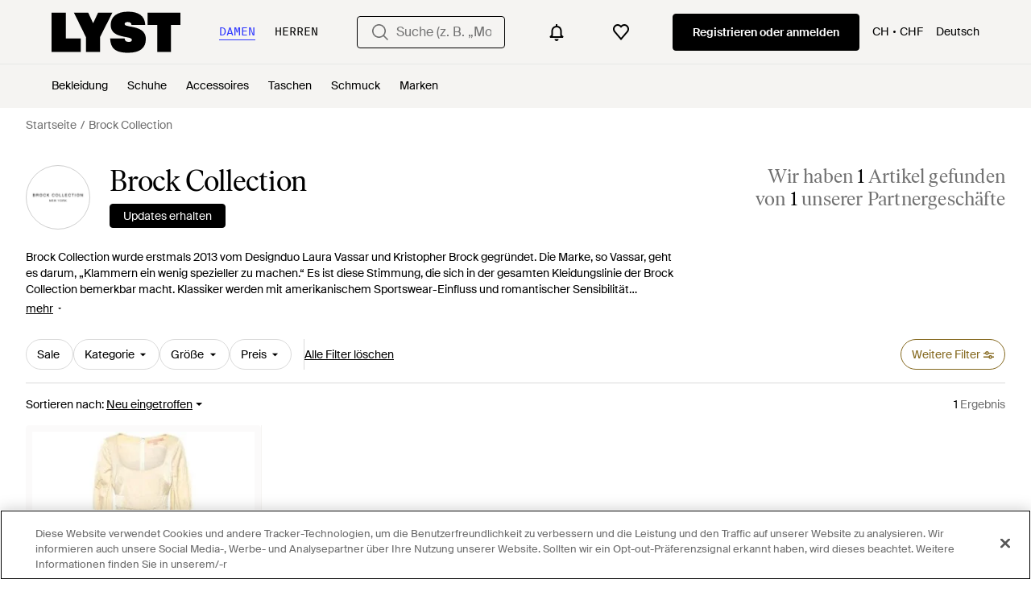

--- FILE ---
content_type: text/html; charset=utf-8
request_url: https://www.lyst.com/de-ch/marke/brock-collection/
body_size: 46250
content:
<!DOCTYPE html>

<html lang="de" class="no-js">
    <head>
        <meta charset="utf-8">
        <meta http-equiv="X-UA-Compatible" content="IE=edge,chrome=1" />

        <meta http-equiv="x-dns-prefetch-control" content="on">

        <link rel="preconnect" href="//static.lystit.com">
        <link rel="dns-prefetch" href="//static.lystit.com">

        <link rel="preconnect" href="//cdna.lystit.com">
        <link rel="dns-prefetch" href="//cdna.lystit.com">

        <link rel="preconnect" href="//googleads.g.doubleclick.net">
        <link rel="dns-prefetch" href="//googleads.g.doubleclick.net">

        <link rel="preconnect" href="//www.googleadservices.com">
        <link rel="dns-prefetch" href="//www.googleadservices.com">

        <link rel="preconnect" href="//js-agent.newrelic.com">
        <link rel="dns-prefetch" href="//js-agent.newrelic.com">

        <link rel="preconnect" href="//www.google-analytics.com">
        <link rel="dns-prefetch" href="//www.google-analytics.com">

        <link rel="preconnect" href="//sc-static.net">
        <link rel="dns-prefetch" href="//sc-static.net">

        <meta name="viewport" content="width=device-width, initial-scale=1.0, maximum-scale=1.0, user-scalable=no">
        <meta name="clarity-site-verification" content="a378d40e-9008-4acf-87d9-abe1558a9f7a"/>
        
        
    <link rel="preload" as="image" href="https://cdna.lystit.com/300/375/c/photos/mytheresa/6d1ee6a1/brock-collection-beige-Ondina-Satin-Midi-Dress.jpeg">


        
        <link rel="preload" href="https://static.lystit.com/static/n/fonts/IvarSoft-Regular.cbdf0bdd682f7a133fb3.woff2" as="font" type="font/woff2" crossorigin>
        <link rel="preload" href="https://static.lystit.com/static/n/fonts/SuisseIntl-Regular-WebS.7328f724fa58bdc7a3a7.woff2" as="font" type="font/woff2" crossorigin>

        <script>var dc=document.documentElement.classList;dc.remove("no-js");dc.add("js")</script>

        

        <title>Brock Collection Online Shop | Schlussverkauf &amp; Neue Saison | Lyst CH</title>

        

        

        <link type="text/css" href="https://static.lystit.com/static/n/web/css/feeds.3678572314bcafeefcaf.css" rel="stylesheet" media="all" />

        <meta name="theme-color" content="#000000">
        

        
        
            <meta property="og:title" content="Brock Collection" >
        
            <meta property="og:site_name" content="Lyst" >
        
            <meta property="og:image" content="https://cdna.lystit.com/128/128/c/lyst_photos/2020/04/01/852954-731326210.jpeg" >
        
            <meta property="og:url" content="https://www.lyst.com/de-ch/marke/brock-collection/" >
        
            <meta property="og:type" content="lyst-app:lyst" >
        
            <meta property="og:locale" content="en_US" >
        
            <meta property="og:description" content="Shoppen Sie Brock Collection bei Lyst und entdecken Sie eine große Auswahl der neuesten Kleidung, Schuhe und Accessoires. Preise beginnen schon bei Fr. 396." >
        
            <meta name="description" content="Shoppen Sie Brock Collection bei Lyst und entdecken Sie eine große Auswahl der neuesten Kleidung, Schuhe und Accessoires. Preise beginnen schon bei Fr. 396." >
        
    

        
            
                <meta name="robots" content="noindex, nocache, noarchive, follow">
            
                <meta name="AdsBot-Google" content="index, follow">
            
        

        <meta property="fb:app_id" content="152784791451625">
        
        <meta property="al:web:should_fallback" content="false">
        
        

        <link rel="icon" href="/favicon.ico">
        
            <link rel="apple-touch-icon-precomposed" sizes="152x152" href="/apple-touch-icon-152x152.png">
            <link rel="apple-touch-icon-precomposed" sizes="120x120" href="/apple-touch-icon-120x120.png">
        


        <link rel="search" type="application/opensearchdescription+xml" href="//static.lystit.com/static/n/misc/opensearch.378670c460bd.xml" title="Lyst">

        
        

        <!-- NR sampled --> 

        
    
            
<script>
    
    var Lyst = {
        data:{"pageType": "feed", "pageSubType": "designer", "features": {"seo_block_bots_navigation": false, "mg_show_tax_included_label": true, "checkp_address_lookup": false, "eac_desktop_product_card_signup_block": false, "web_enable_core_web_vitals_reporting": false, "web_membership_treatment": false, "web_membership_treatment_desktop": false, "show_size_picker_on_pdp": false, "cw_high_level_categories": false, "beam_index_nav_item": false, "beam_checkout_storefronts": true, "cw_show_gallery_on_left": false, "seo_higher_resolution_pdp_images_uk": false, "act_new_arrivals_on_product_cards": false, "act_show_sale_discount": false, "seo_obfuscate_lead_link": false, "crm_signup_modal_on_editorial_and_curated_collections": true, "mg_wishlist_tooltip_experiment": false, "deep_affiliate_experiment_phase_1": false, "cw_analytics_sendbeacon": false, "mex_order_history": false, "seo_enable_relevant_feed_filters": false, "seo_category_size_feeds": false, "cw_feedback_banner": false, "seo_more_like_this_in_product_cards": false, "act_sticky_feed_filters": "control", "act_sticky_navbar": false, "act_show_second_image_on_hover": false, "beam_editorial_content_in_feeds_v1": false, "dis_taxonomy_v2": false, "eac_enable_campaigns": true, "act_popular_pills_designer_profile_feed": false}, "cfbs": "0", "feedType": "DESIGNER_PROFILE", "isCount": 1, "oosCount": 0, "noindexReason": "not_enough_products", "pageViewAnalytics": {"feed_designer_slug": "brock-collection"}, "feedPopularCategories": {"F": ["jackets", "sneakers", "tops", "pants", "shoulder bags"], "M": []}},
        environment: {"publicUrl": "https://www.lyst.com/", "country": "CH", "csrftoken": "RnQ8pJILkUtgpJkOqkNToEaEflONITkQUHGcM2Pho8Bk05mfFsLm1xIXJmy4n26H", "geoip_country": "US", "eu_geoip_country": false, "showOmnibusPages": false, "language": "de-ch", "languageWithoutCountry": "de", "domainDefaultLanguageIsEnglish": false, "forceShowEnglishOnlyFeatures": false, "urlPatterns": {"productPageRegex": "^/?de-ch/(accessoires|bekleidung|taschen|schmuck|schuhe|home)/([%-\\w]+)(?:/grp)?/$", "searchPage": "de-ch/suche", "signupPageRegex": "^/?de-ch/(account)/(register|login)/$", "rothkoEndpoint": "/de-ch/api/rothko/", "helpContactUs": "/de-ch/hilfe/kontaktieren-sie-uns/", "about": "/de-ch/%C3%BCber/", "careers": "/de-ch/karriere/", "exploreFeed": "/de-ch/explore/", "helpCentreHomepage": "https://help.lyst.com/hc/change_language/de?return_to=/hc/de", "helpTermsAndConditions": "/de-ch/hilfe/allgemeine-geschaeftsbedingungen/", "helpPrivacyPolicy": "/de-ch/hilfe/datenschutz-richtlinie/", "helpIntellectualProperty": "/de-ch/hilfe/geistiges-eigentum/", "helpProductRanking": "/de-ch/hilfe/informationen-zum-ranking-von-artikeln/", "helpPrivateSellers": "/de-ch/hilfe/kaufe-von-privatpersonen/", "helpCookiePolicy": "/de-ch/hilfe/cookie-richtlinie/", "helpS172Statement": "/de-ch/hilfe/erkl%C3%A4rung-zu-paragraph-172-companies-act/", "helpModernSlaveryStatement": "/de-ch/hilfe/erkl%C3%A4rung-zur-modernen-sklaverei/", "helpResponsibleSourcing": "/de-ch/hilfe/verantwortungsvolle-beschaffung/", "helpCodeOfConduct": "/de-ch/hilfe/verhaltenskodex/", "helpShoppingOnLyst": "/de-ch/hilfe/shoppen-auf-lyst/", "partnerContact": "/de-ch/partner/", "sitemapsAllCategories": "/de-ch/sitemap/kategorien/", "articleIndex": "/artikel/", "authLogin": "/de-ch/account/login/", "register": "/de-ch/account/register/"}, "productNamesToTypes": {"Clothing": "A", "Shoes": "S", "Accessories": "R", "Bags": "B", "Jewelry": "J", "Home": "H"}, "currentTranslationsFilesPaths": {"django": {"path": "../locale/de/LC_MESSAGES/django.json", "versionName": "de_django_80bd4d43f2cedbbbf511a57a545c8d5a95dbefdfa42eedcf5f725eaafb71e4a8.zip"}, "djangojs": {"path": "../locale/de/LC_MESSAGES/djangojs.json", "versionName": "de_djangojs_dd64f2152ddbe4bdcc6bdd49961104f4656f52f09134c239d42808a29f43ac3a.zip"}}, "gaUaAccount": "UA-5946484-12", "agifAnalyticsUrl": "//api.ldnlyap.com/lyst.gif", "analyticsCookieVersion": 1, "currencyProps": {"currencyCode": "CHF", "currencySymbol": "Fr.", "currencyIndicator": "CHF", "currencyDecimalPlaces": 2, "priceWithCurrencySymbolFormat": "{currency_symbol} {price}", "priceWithCurrencySymbolFormatInItempropSpans": "\u003cspan {currency_symbol_span_props}\u003e{currency_symbol}\u0026nbsp;\u003c/span\u003e\u003cspan {price_span_props}\u003e{price}\u003c/span\u003e"}, "gaVariables": {"dimension12": "feed", "dimension19": "designer", "contentGroup1": "feed", "dimension2": "Visitor"}, "userName": null, "userLoggedIn": false, "userIsStaff": false, "userSignedInStatus": "no", "userSlug": null, "userAvatar": null, "lystId": null, "userId": null, "ja4": "t13d1515h2_8daaf6152771_de4a06bb82e3", "userGender": null, "facebookAppId": "152784791451625", "channelUrl": "https://www.lyst.com/facebook-channel.html", "ipAddress": "3.21.169.232", "asn": "16509", "pageViewId": "59ba4b3d-8ce2-4167-8cc6-390fbd441dae", "timestamp_ms": 1770038312826, "messages": [], "disable_third_party_js": false, "s4lFeedTooltip": true, "lifeCycleStage": "prospecting", "trafficSource": "", "firstTimeLogin": false, "heimdallFlags": [], "release": null, "release_sha": "02e59beaccc2dbb954e7c3668cd0a55881ddf1bc", "cfbs": "1", "cfvb": "false", "cookieVersions": {"advertisement": 1, "analytics": 1, "customization": 1, "personalizedAds": 1}, "webToAppCpi": {"Web to App - Signup touchpoint - S4L": 1.51, "Web to App - Feed - Product card click": 1.16, "Web to App - In Stock PDP - Hard block Shop Now button": 0.93, "Web to App - Feed - Show More Button": 1.43, "Web to App - In Stock PDP - General": 6.07, "Web to App - In Stock PDP - Shop Now button": 0.07, "Web to App - Out of Stock PDP - Show More Button": 0.52, "Web to App - In Stock PDP - Show More Button": 1.71, "Email to App - Footer": 0.0, "Web to App - Feed - General": 1.16, "Web to App - Out of Stock PDP - General": 3.02, "Web to App - Show More Button": 0.47, "Web to App - Footer": 0.0, "Web to App - Designer Updates": 1.36, "Web to App - In Stock PDP - Hard Block Shop Now button": 1.02, "Web to App - Homepage - General": 0.76, "Web to App - CSS Lead Return - General": 0.67, "Web to App - In Stock PDP - Related Products click": 1.26, "Web to App - In Stock PDP - Gallery module": 0.88}, "isPlaCampaign": false, "activeWebToAppBanners": [], "activeWebToAppBlocks": {"mg_block_shop_now_is_pdp": true}, "sentryDsn": "https://b6ece805320344ec94ba8a83af8c0a89@o418110.ingest.sentry.io/5785760", "sentryEnvironment": "production", "stripePublicApiKey": null, "stripeCountry": null, "brazeApiKey": "24757017-b134-4516-93ad-4c502974d478", "paidSessionId": null, "allowAppCampaignBasedOnIosVersion": false, "allowAppCampaignBasedOnAndroidVersion": false, "snapchatHash": null, "contactUsForm": "https://help.lyst.com/hc/change_language/de?return_to=/hc/de/requests/new", "isSignUp": false, "deviceFamily": "desktop", "debug": false, "enableApplePay": true}
    };

    (function (data) {
        try {
            var name = data.pageType + (data.pageSubType ? '/' + data.pageSubType : '');

            if (name) {
                NREUM.setPageViewName(name);
            }
            if (data.cfbs) {
                NREUM.setCustomAttribute('cfbs', data.cfbs);
            }
        }
        catch (e) {}
    })(Lyst.data);
</script>

<script>
    function loadCatalog(data) {
        var django = this.django || (this.django = {});
        django.translationsCatalog = data;
    }

    function translationsError(event, error) {
        // TODO: do something with event/error
        NREUM && NREUM.noticeError('Translations Failed!')
    }
</script>


<script type="text/javascript" src="https://static.lystit.com/static/n/web/script/runtime.68378eb08e227fe9275c.js" defer crossorigin></script>
<script type="text/javascript" src="https://static.lystit.com/static/n/web/script/feeds.62650d2d25264b498a7d.js" defer crossorigin></script>

<script type="text/javascript" onerror="translationsError(event, error)" src="/de-ch/i18n/jsoni18n.js?bundle_ids=feeds.js,runtime.js&version=de_djangojs_dd64f2152ddbe4bdcc6bdd49961104f4656f52f09134c239d42808a29f43ac3a.zip&bundle_hash=028b0e6d2fbda295e004293f7aeefa8abe9d48df"></script>
        
    
    <script type="application/ld+json">
        {"@context": "https://schema.org/", "@type": "ItemList", "itemListElement": [{"@type": "ListItem", "item": {"@type": "Product", "name": "Brock Collection Kleid Ondina Aus Satin", "url": "https://www.lyst.ch/de-ch/bekleidung/brock-collection-exklusiv-bei-mytheresa-kleid-ondina-aus-satin/", "offers": {"@type": "Offer", "priceCurrency": "CHF", "price": "396.00", "itemCondition": "https://schema.org/NewCondition", "availability": "https://schema.org/InStock", "priceSpecification": {"@type": "UnitPriceSpecification", "price": "989.00", "priceCurrency": "CHF", "priceType": "https://schema.org/ListPrice"}, "url": "https://www.lyst.ch/de-ch/bekleidung/brock-collection-exklusiv-bei-mytheresa-kleid-ondina-aus-satin/"}, "image": ["https://cdna.lystit.com/photos/mytheresa/6d1ee6a1/brock-collection-beige-Ondina-Satin-Midi-Dress.jpeg", "https://cdna.lystit.com/photos/mytheresa/da304f6c/brock-collection-Beige-Kleid-Ondina-Aus-Satin.jpeg", "https://cdna.lystit.com/photos/mytheresa/d1ec86fc/brock-collection-beige-Ondina-Satin-Midi-Dress.jpeg", "https://cdna.lystit.com/photos/mytheresa/aae5e695/brock-collection-beige-Ondina-Satin-Midi-Dress.jpeg"]}, "position": 1}], "numberOfItems": 1}
    </script>



        
        

        <!-- OneTrust Cookies Consent Notice start -->
        <script src="https://cdn-ukwest.onetrust.com/scripttemplates/otSDKStub.js" data-document-language="true" type="text/javascript" charset="UTF-8" data-domain-script="9d3a5bf6-8dc4-47a7-9d78-e3449099918b" ></script>
        <script type="text/javascript">
        function OptanonWrapper() {
            // We trigger this OneTrustIsLoaded event here once the OneTrust script is fully loaded.
            // This allows us to apply our logic on top of OneTrust such as sending our own analytics or other
            // extra piece of logic when the cookies have been udpated using the OneTrust interface for example.
            const event = new Event("OneTrustIsLoaded");
            window.dispatchEvent(event);
        }
        </script>
        <!-- OneTrust Cookies Consent Notice end -->
        
        
    </head>
    <body is="lyst-app"
          class="lyst-app
                 
                     feed 
                 
                 
                 
                 ">
    

    <div class="icon-sprite-map">
        
<svg xmlns="http://www.w3.org/2000/svg" xmlns:xlink="http://www.w3.org/1999/xlink">
    <defs>

        <symbol viewBox="0 0 24 24" fill="none" id="warning-icon">
            <path fill-rule="evenodd" clip-rule="evenodd"
                d="M2 21 12 3l10 18H2Zm2.55-1.5L12 6.089 19.45 19.5H4.55Zm8.2-3V18h-1.5v-1.5h1.5Zm0-5.5v4.5h-1.5V11h1.5Z"
                fill="currentColor" />
        </symbol>

        <symbol viewBox="0 0 18 21" fill="none" id="account-icon">
            <path fill-rule="evenodd" clip-rule="evenodd"
                d="M6 5.009a3 3 0 1 1 6 0 3 3 0 0 1-6 0Zm3-5a5 5 0 1 0 0 10 5 5 0 0 0 0-10Zm-4 12a5 5 0 0 0-5 5v3h2v-3a3 3 0 0 1 3-3h8a3 3 0 0 1 3 3v3h2v-3a5 5 0 0 0-5-5H5Z"
                fill="currentColor" />
        </symbol>

        <symbol viewBox="0 0 1024 1024" id="lyst-app-icon" preserveAspectRatio="xMidYMid meet">
            <g transform="translate(0.000000,1024.000000) scale(0.100000,-0.100000)" fill="#000000" stroke="none">
                <path
                    d="M440 7785 l0 -2455 1818 2 1817 3 3 833 2 832 -935 0 -935 0 0 16200 1620 -885 0 -885 0 -2455z" />
                <path
                    d="M3170 10237 c0 -2 61 -130 136 -283 75 -153 315 -648 534 -1099 219 -451 491 -1011 604 -1244 l206 -424 0 -929 0 -928 885 0 885 0 0 941 0 940 755 1509 c415 830 755 1512 755 1515 0 3 -399 4 -886 3 l-887 -3 -299 -645 c-164 -354 -302 -648 -306 -652 -4 -4 -143 286 -307 645 l-300 652 -888 3 c-488 1 -887 1 -887 -1z" />
                <path
                    d="M8781 10205 c-402 -146 -723 -413 -895 -744 -63 -123 -105 -242 -137 -391 -31 -145 -34 -501 -5 -655 57 -303 211 -560 441 -736 262 -200 684 -355 1251 -459 383 -70 666 -140 756 -185 l48 -24 0 739 0 740 -22 5 c-13 3 -90 19 -173 36 -235 48 -395 89 -455 118 -110 53 -153 127 -131 227 31 138 142 197 371 197 175 -1 277 -33 366 -115 l44 -41 0 662 0 661 -682 0 -683 -1 -94 -34z" />
                <path
                    d="M7654 6913 c21 -324 85 -586 201 -831 69 -144 140 -246 241 -346 306 -304 754 -462 1434 -505 172 -11 439 -13 587 -5 l123 7 0 704 0 704 -27 -15 c-74 -37 -306 -49 -436 -21 -183 39 -294 156 -320 341 l-11 74 -899 0 -900 0 7 -107z" />
                <path
                    d="M3633 5009 c-873 -54 -1480 -380 -1750 -939 -159 -330 -195 -772 -92 -1150 65 -241 246 -488 464 -636 296 -199 610 -307 1290 -439 315 -61 561 -121 640 -155 168 -73 224 -228 128 -358 -48 -64 -169 -102 -328 -101 -314 0 -492 128 -512 367 l-6 62 -900 -2 -901 -3 2 -65 c10 -290 87 -625 197 -857 131 -277 336 -479 629 -622 67 -33 156 -71 198 -85 l76 -26 1096 0 1096 0 124 46 c229 84 421 206 581 369 191 194 308 407 380 692 30 121 45 267 45 455 0 288 -40 481 -141 678 -193 377 -538 610 -1144 773 -157 43 -333 81 -645 142 -564 109 -676 158 -688 301 -9 110 61 206 175 241 73 22 291 25 373 4 142 -35 234 -113 270 -228 11 -36 20 -80 20 -99 l0 -34 860 0 860 0 -5 58 c-32 323 -84 523 -192 735 -98 191 -219 337 -384 462 -300 226 -673 355 -1169 405 -144 14 -488 19 -647 9z" />
                <path
                    d="M171 4871 c-6 -10 -47 -97 -91 -192 l-80 -173 0 -2253 0 -2253 215 0 215 0 0 926 0 927 760 1513 c418 831 760 1515 760 1518 0 3 -398 6 -885 6 -856 0 -885 -1 -894 -19z" />
                <path
                    d="M6330 4115 l0 -775 593 -2 592 -3 3 -1667 2 -1668 850 0 850 0 2 1668 3 1667 508 3 507 2 0 775 0 775 -1955 0 -1955 0 0 -775z" />
            </g>
        </symbol>

        <symbol viewBox="0 0 28 28" id="basket-icon">
            <g stroke="none" stroke-width="1" fill="none" fill-rule="evenodd">
                <g fill="currentColor" fill-rule="nonzero">
                    <path
                        d="M21,8.62573242 L21,7.5 C21,3.38559685 17.8965362,-8.8817842e-16 14,-8.8817842e-16 C10.1034638,-8.8817842e-16 7,3.38559685 7,7.5 L7,8.62573242 L10,8.62573242 L10,7.5 C10,4.98698616 11.821404,3 14,3 C16.178596,3 18,4.98698616 18,7.5 L18,8.62573242 L21,8.62573242 Z"
                        id="Shape"></path>
                    <path
                        d="M5.896,8 L22.3125837,8 C23.2463788,8 24.0558961,8.64617755 24.2628479,9.55675114 L27.8992689,25.5567511 C28.1440685,26.6338523 27.4693548,27.7054646 26.3922536,27.9502642 C26.2468205,27.9833177 26.0981466,28 25.9490047,28 L2,28 C0.8954305,28 1.07691633e-14,27.1045695 1.0658141e-14,26 C1.0658141e-14,25.840576 0.0190617692,25.6817238 0.0567794338,25.5268258 L3.95277943,9.52682579 C4.17098516,8.63070369 4.97369389,8 5.896,8 Z M6.84160974,11 L3.5,25 L24.5,25 L21.3810318,11 L6.84160974,11 Z"
                        id="Rectangle"></path>
                </g>
            </g>
        </symbol>

        <symbol viewBox="0 0 16 21" id="bell">
            <path
                d="M6.213 18.53c-.04.168-.06.316-.06.506C6.154 20.113 6.989 21 8 21s1.846-.887 1.846-1.964c0-.169-.02-.338-.06-.507H6.214zM16 15.93a.872.872 0 0 0-.19-.454c-.022-.022-1.715-1.905-1.715-6.883 0-3.874-2.54-5.498-4.635-5.996V1.472C9.46.67 8.804 0 8.021 0s-1.46.671-1.46 1.472v1.147c-2.095.498-4.635 2.1-4.635 5.996 0 4.978-1.693 6.861-1.714 6.861a.755.755 0 0 0-.212.455v1.363h16v-1.363z"
                fill="currentColor" fill-rule="evenodd" />
        </symbol>

        <symbol viewBox="0 0 24 24" id="bell-empty">
            <path fill-rule="evenodd" clip-rule="evenodd"
                d="M18 10c0-3.06-2.29-5.585-5.25-5.954V2h-1.5v2.046A6.001 6.001 0 006 10v7.5H4V19h16v-1.5h-2V10zm-1.5 7.5V10a4.5 4.5 0 10-9 0v7.5h9zM12 22a2 2 0 002-2h-4a2 2 0 002 2z"
                fill="currentColor" />
        </symbol>

        <symbol viewBox="0 0 24 24" id="preview-icon">
            <path
                d="M12 14.25C13.5464 14.25 14.8 13.0188 14.8 11.5C14.8 9.98126 13.5464 8.75004 12 8.75004C10.4536 8.75004 9.2 9.98126 9.2 11.5C9.2 13.0188 10.4536 14.25 12 14.25ZM12 15.4286C14.2091 15.4286 16 13.6697 16 11.5C16 9.33035 14.2091 7.57147 12 7.57147C9.79086 7.57147 8 9.33035 8 11.5C8 13.6697 9.79086 15.4286 12 15.4286Z"
                fill="currentColor" fill-rule="evenodd" />
            <path
                d="M3.52058 11.5113C4.13253 12.2289 5.04818 13.1277 6.21285 13.9192C7.78463 14.9875 9.75026 15.8214 12 15.8214C14.2497 15.8214 16.2154 14.9875 17.7871 13.9192C18.9518 13.1277 19.8675 12.2289 20.4794 11.5113C19.8195 10.7611 18.8413 9.841 17.6299 9.04023C16.0231 7.97803 14.0876 7.17857 12 7.17857C9.9124 7.17857 7.97686 7.97803 6.37005 9.04023C5.1587 9.841 4.18051 10.7611 3.52058 11.5113ZM22 11.5C20.8 13.2024 17.12 17 12 17C6.88 17 3.2 13.2024 2 11.5C3.33333 9.66667 7.2 6 12 6C16.8 6 20.6667 9.66667 22 11.5Z"
                fill="currentColor" fill-rule="evenodd" />
        </symbol>

        <symbol viewBox="0 0 28 28" id="cart">
            <path
                d="M13.1124119 3l-3.61313533 7h9.00144683l-3.6131353-7h-1.7751762zm8.5370491 7H28l-2 18H2L0 10h6.35053902L11.2219007 0h5.5561986l4.8713617 10z"
                fill="currentColor" fill-rule="evenodd" />
        </symbol>

        <symbol viewBox="0 0 28 28" id="chevron">
            <path
                d="M20.19238816 17.67695526L11 26.86934342l-3.67695526-3.67695526L16.51543289 14l-6.50644604-6.50644605-2.68594211-2.6859421L11 1.13065657 23.86934342 14l-3.67695526 3.67695526z"
                fill="currentColor" fill-rule="evenodd" />
        </symbol>

        <symbol viewBox="0 0 20 12" id="chevron-thin">
            <path fill-rule="evenodd" clip-rule="evenodd"
                d="M1.25226 0.888787L0 2.12354L8.76811 10.7657L8.76411 10.7697L10.013 12L10.0167 11.9964L10.0203 11.9999L11.2726 10.7652L11.2692 10.7618L20 2.15578L18.7516 0.925464L10.0206 9.53121L1.25226 0.888787Z"
                fill="currentColor" />
        </symbol>

        <symbol viewBox="0 0 9 16" id="chevron-medium">
            <path fill-rule="currentColor" clip-rule="evenodd"
                d="m.727 13.832.808.835 5.657-5.845.003.002L8 7.992l-.002-.003L8 7.987l-.808-.835-.002.002-5.633-5.82-.806.832 5.633 5.82-5.657 5.846Z"
                fill="currentColor" />
            <path
                d="m1.535 14.667-.359.348.36.37.359-.37-.36-.348Zm-.808-.835-.359-.348-.337.348.337.348.36-.348Zm6.465-5.01.36-.348-.36-.371-.36.37.36.349Zm.003.002-.36.348.36.371.36-.371-.36-.348ZM8 7.992l.36.347.336-.347-.337-.348L8 7.992Zm-.002-.003-.36-.347-.336.347.336.348.36-.348ZM8 7.987l.36.348.336-.348-.337-.348L8 7.987Zm-.808-.835.359-.348-.36-.371-.359.371.36.348Zm-.002.002-.36.348.36.371.359-.371-.36-.348Zm-5.633-5.82.359-.348-.36-.371-.359.371.36.348Zm-.806.832-.36-.348-.336.348.337.348.36-.348Zm5.633 5.82.36.348.336-.347-.337-.348-.359.348Zm-4.49 6.333-.807-.835-.719.696.808.835.719-.696Zm4.939-5.845-5.657 5.845.719.696L7.55 9.169l-.718-.695Zm.721.003-.003-.003-.718.695.002.003.719-.695Zm.087-.833-.806.833.72.695.804-.833-.718-.695Zm-.003.693.003.002.718-.695-.002-.002-.719.695Zm.003-.698-.003.003.719.695.002-.002-.718-.696Zm-.808-.14.808.836.718-.696-.808-.835-.718.696Zm.716.003L7.55 7.5l-.719-.696-.002.003.719.695Zm-6.352-5.82 5.633 5.82.719-.695L1.916.986l-.719.695Zm-.086.832.805-.833-.719-.695-.805.832.719.696Zm5.632 5.125-5.632-5.82-.72.695 5.634 5.82.718-.695Zm-5.656 6.54 5.656-5.845-.718-.695-5.657 5.845.719.696Z"
                fill="currentColor" mask="url(#a)" />
        </symbol>

        <symbol viewBox="0 0 20 20" id="clear">
            <circle cx="10" cy="10" r="10" fill="#e0e1e7" />
            <path d="M10 11l-3.4 3.4-1-1L9 10 5.6 6.6l1-1L10 9l3.4-3.4 1 1L11 10l3.4 3.4-1 1L10 11z"
                fill="#707070" />
        </symbol>

        <symbol viewBox="0 0 28 28" id="cross">
            <path
                d="M11.172 14l-3.53-3.53-3.54-3.54L6.928 4.1 14 11.173l7.07-7.07L23.9 6.93 16.827 14l7.07 7.07-2.827 2.83L14 16.827l-7.07 7.07L4.1 21.07 11.173 14z"
                fill="currentColor" fill-rule="evenodd" />
        </symbol>

        <symbol viewBox="0 0 24 24" id="cross-thin" fill="currentColor">
            <path fill-rule="evenodd" clip-rule="evenodd"
                d="m4 3.58 8 8 8-8 1.414 1.414-8 8 8 8L20 22.41l-8-8-8 8-1.414-1.415 8-8-8-8L4 3.58Z"
                fill="currentColor" />
        </symbol>

        <symbol viewBox="0 0 14 14" id="close">
            <path fill-rule="evenodd" clip-rule="evenodd"
                d="M6.381 7 1.75 11.631l.619.62L7 7.618l4.631 4.63.619-.618-4.631-4.63 4.631-4.632-.619-.619L7 6.381l-4.631-4.63-.619.618L6.381 7Z"
                fill="currentColor" />
            <path
                d="m1.75 11.631-.177-.176-.177.176.177.177.177-.177Zm4.631-4.63.177.176L6.735 7l-.177-.177L6.381 7ZM2.37 12.25l-.177.176.177.177.176-.177-.176-.177ZM7 7.618l.177-.177L7 7.265l-.177.177.177.177Zm4.631 4.63-.177.178.177.177.177-.177-.177-.177Zm.619-.618.177.177.177-.177-.177-.177-.177.177Zm-4.631-4.63-.177-.178L7.265 7l.177.177L7.619 7Zm4.631-4.632.177.176.177-.176-.177-.177-.177.177Zm-.619-.619.177-.177-.177-.177-.176.177.176.177ZM7 6.381l-.177.177.177.177.177-.177L7 6.381Zm-4.631-4.63.177-.178-.177-.176-.177.176.177.177Zm-.619.618-.177-.177-.176.177.176.177.177-.177Zm.177 9.44 4.631-4.632-.353-.354-4.632 4.632.354.353Zm.619.264-.62-.618-.353.353.619.619.353-.354Zm4.277-4.631-4.631 4.631.353.354 4.632-4.631-.354-.354Zm4.985 4.631L7.177 7.442l-.354.354 4.631 4.63.354-.353Zm.265-.619-.619.62.354.353.619-.619-.354-.354ZM7.442 7.177l4.631 4.631.354-.354-4.631-4.63-.354.353Zm4.631-4.985L7.442 6.823l.353.354 4.632-4.631-.354-.354Zm-.618-.265.618.619.354-.354-.619-.619-.353.354ZM7.177 6.558l4.631-4.631-.353-.354-4.632 4.632.354.353ZM2.192 1.927l4.631 4.631.354-.353-4.631-4.632-.354.354Zm-.265.619.619-.619-.354-.354-.619.62.354.353Zm4.631 4.277-4.631-4.63-.354.353 4.632 4.63.353-.353Z"
                fill="currentColor" />
        </symbol>

        <symbol viewBox="0 0 28 28" id="discount">
            <path fill="none" stroke-linecap="round" stroke="white" stroke-width="2"
                d="M3.865 9.072L8.902 15.25l7.178-4.842 6.455 9.57M18.252 20.079l5.008.973.974-5.008" />
        </symbol>

        <symbol viewBox="0 0 28 28" id="external-link">
            <path
                d="M21.068 4.068L17 0h11v11l-4.457-4.457-9.068 9.07L12 13.136l9.068-9.07zM14 4V0h14v14h-4v10H4V4h10zM0 28h28V0H0v28z"
                fill="currentColor" fill-rule="evenodd" />
        </symbol>

        <symbol viewBox="0 0 48 48" id="fat-arrow">
            <path fill="currentColor" d="m24 0-24 24h12.25l-.17 24.5 23.25.08.34-24.58h12.33z" />
        </symbol>

        <symbol viewBox="0 0 8 8" id="small-arrow">
            <path d="M8 2H0l4 4 4-4Z" fill="currentColor" />
        </symbol>

        <symbol viewBox="0 0 16 16" id="filters">
            <path fill-rule="evenodd" clip-rule="evenodd"
                d="M5.75 4.75c-.5523 0-1 .4477-1 1s.4477 1 1 1 1-.4477 1-1-.4477-1-1-1ZM1 6.75h2.458c.3858.883 1.2668 1.5 2.292 1.5s1.9062-.617 2.292-1.5H15v-1.5H8.2c-.2316-1.1411-1.2405-2-2.45-2-1.2095 0-2.2184.8589-2.45 2H1v1.5ZM10.25 12c.5523 0 1-.4477 1-1s-.4477-1-1-1-1 .4477-1 1 .4477 1 1 1ZM15 10.25h-2.3645C12.317 9.2357 11.3694 8.5 10.25 8.5s-2.067.7357-2.3856 1.75H1v1.5h6.8644c.3186 1.0143 1.2662 1.75 2.3856 1.75 1.1194 0 2.067-.7357 2.3855-1.75H15v-1.5Z"
                fill="currentColor" />
        </symbol>

        <symbol viewBox="0 0 28 28" id="heart">
            <path
                d="M13.98 6.534l-1.683-1.682a7.14 7.14 0 0 0-10.098 0 7.146 7.146 0 0 0 0 10.097l11.78 11.78 6.73-6.733 5.047-5.045a7.135 7.135 0 0 0 .003-10.1 7.147 7.147 0 0 0-10.1.002l-1.68 1.68z"
                fill="currentColor" fill-rule="evenodd" />
        </symbol>

        <symbol viewBox="0 0 28 28" id="heart-broken">
            <path
                d="M14.693242,6.52693713 L12.1643836,10.4227523 L14.6575342,14.7016342 L12.1643836,18.9805161 L14.2655716,26.6344367 L4.10885817,16.3996802 C1.29440342,13.5635995 1.29987889,8.9598866 4.10829812,6.12988779 C6.92244357,3.29411876 11.4767903,3.28577059 14.2997803,6.13045214 L14.693242,6.52693713 Z M17.5803532,6.24661905 L17.6933655,6.13273831 C20.5090733,3.29539499 25.0786973,3.29988898 27.8871165,6.12988779 C30.7012619,8.96565682 30.7082692,13.5562857 27.8842877,16.4019664 L22.7916554,21.5337299 L17.1959682,27.1724138 L14.8493151,18.9805161 L17.5342466,14.9053905 L14.6575342,10.4227523 L17.5803532,6.24661905 Z"
                fill="currentColor" fill-rule="evenodd" />
        </symbol>

        <symbol viewBox="0 0 28 28" id="hyperlink">
            <g fill="none" fill-rule="evenodd">
                <g fill="currentColor" fill-rule="evenodd">
                    <path
                        d="M10.25 17.915l.084.086c2.756 2.756 7.237 2.764 9.995.005l5.011-5.01c2.75-2.75 2.756-7.234-.005-9.996-2.756-2.756-7.237-2.764-9.996-.005l-3.094 3.094 4.612.388.983-.982a3.537 3.537 0 0 1 4.995.005 3.54 3.54 0 0 1 .005 4.995l-5.01 5.011a3.537 3.537 0 0 1-5.08-.092l-2.5 2.501z" />
                    <path
                        d="M17.763 10.743a7.19 7.19 0 0 0-.085-.086c-2.756-2.756-7.236-2.764-9.995-.005l-5.01 5.01c-2.75 2.75-2.757 7.234.004 9.996 2.756 2.756 7.237 2.764 9.996.005l3.094-3.094-4.612-.389-.982.983a3.537 3.537 0 0 1-4.995-.005 3.54 3.54 0 0 1-.006-4.996l5.011-5.01a3.537 3.537 0 0 1 5.079.092l2.5-2.501z" />
                </g>
            </g>
        </symbol>

        <symbol viewBox="0 0 24 24" id="minus">
            <path fill-rule="evenodd" clip-rule="evenodd" d="M20 12.75H4V11.25L20 11.25V12.75Z"
                fill="currentColor" />
        </symbol>

        <symbol viewBox="0 0 24 24" id="plus">
            <path fill-rule="evenodd" clip-rule="evenodd"
                d="M11.25 12.75V22H12.75V12.75H22V11.25H12.75V2H11.25V11.25H2V12.75H11.25Z" fill="currentColor" />
        </symbol>

        <symbol viewBox="0 0 24 24" id="plus-thin">
            <path fill="currentColor" fill-rule="evenodd"
                d="M11.25 12.75V22h1.5v-9.25H22v-1.5h-9.25V2h-1.5v9.25H2v1.5h9.25z" clip-rule="evenodd" />
        </symbol>

        <symbol viewBox="0 0 10 10" id="round-minus">
            <g stroke="none" stroke-width="1" fill="none" fill-rule="evenodd">
                <rect fill="#707070" x="0" y="4" width="10" height="2" rx="1"></rect>
            </g>
        </symbol>

        <symbol viewBox="0 0 10 10" id="round-plus">
            <g stroke="none" stroke-width="1" fill="none" fill-rule="evenodd">
                <path
                    d="M5,0 C5.55613518,0 6,0.445654671 6,0.995397568 L6,0.995397568 L6,3.999 L9.00460243,4 C9.50578323,4 9.93447616,4.38604019 9.99316097,4.88337887 L10,5 L9.99330323,5.11733256 C9.93580398,5.61727982 9.51507798,6 9.00460243,6 L9.00460243,6 L6,5.999 L6,9.00460243 C6,9.50578323 5.61395981,9.93447616 5.11662113,9.99316097 L5,10 L4.88266744,9.99330752 C4.38272018,9.93584508 4,9.51538839 4,9.00523962 L4,9.00523962 L4,5.999 L0.995397568,6 C0.494216766,6 0.0655238361,5.61395981 0.0068390339,5.11662113 L0,5 L0.0066967674,4.88266744 C0.0641960154,4.38272018 0.484922021,4 0.995397568,4 L0.995397568,4 L4,3.999 L4,0.991848124 C4,0.481485701 4.38604019,0.0637232219 4.88337887,0.00664675772 Z"
                    fill="#707070"></path>
            </g>
        </symbol>

        <symbol viewBox="0 0 33 28" id="plus-bag">
            <g fill="currentColor" fill-rule="evenodd">
                <path
                    d="M27.0077538 18.9302158L26 28H2L0 10h6.35053902L11.2219007 0h5.5561986l4.6580859 9.56218457C21.1541273 10.3213269 21 11.1426643 21 12c0 3.5291583 2.6116803 6.4483259 6.0077538 6.9302158zM13.1124119 3l-3.61313533 7h9.00144683l-3.6131353-7h-1.7751762zM27 7h1.92238806v9.52380952H27z" />
                <path d="M32.723099 10.800711v1.92238806h-9.52380952V10.800711z" />
            </g>
        </symbol>

        <symbol viewBox="0 0 28 28" id="price-drop">
            <path stroke-linecap="round" stroke="currentColor" stroke-width="2"
                d="M3.865 9.072L8.902 15.25l7.178-4.842 6.455 9.57M18.252 20.079l5.008.973.974-5.008" />
        </symbol>

        <symbol viewBox="0 0 24 24" id="search">
            <path
                d="M17.406 10.5a6.906 6.906 0 1 1-13.812 0 6.906 6.906 0 0 1 13.812 0Zm-1.445 6.514a8.5 8.5 0 1 1 1.053-1.053L22 20.947 20.947 22l-4.986-4.986Z"
                fill-rule="evenodd" clip-rule="evenodd" fill="currentColor" />
        </symbol>

        <symbol viewBox="0 0 24 24" id="search-emo">
            <path fill-rule="evenodd" clip-rule="evenodd"
                d="M10.875 4C7.078 4 4 7.078 4 10.875s3.078 6.875 6.875 6.875c1.8988 0 3.6161-.7684 4.8614-2.0136 1.2452-1.2453 2.0136-2.9626 2.0136-4.8614C17.75 7.078 14.672 4 10.875 4ZM2 10.875C2 5.9735 5.9735 2 10.875 2s8.875 3.9735 8.875 8.875c0 2.0901-.7234 4.0126-1.9321 5.5287L22.4142 21 21 22.4142l-4.5963-4.5963c-1.5161 1.2087-3.4386 1.9321-5.5287 1.9321C5.9735 19.75 2 15.7765 2 10.875Z"
                fill="currentColor" />
        </symbol>

        <symbol viewBox="0 0 24 24" id="sort">
            <path
                d="M7.91357 2L3 6h4.15066v14h1.52593V6H13L7.91357 2zm9.17283 20L22 18h-4.1507V4h-1.5259v14H12l5.0864 4z"
                fill="currentColor" fill-rule="evenodd" />
        </symbol>

        <symbol viewBox="0 0 28 28" id="tag">
            <path
                d="M0 14.015L13.982 0l12.015 2.038 1.98 11.04-14.98 14.95L0 14.016zm20.863-3.63a2.25 2.25 0 1 0-3.183-3.18 2.25 2.25 0 0 0 3.183 3.18z"
                fill="currentColor" fill-rule="evenodd" />
        </symbol>

        <symbol viewBox="0 0 24 25" id="tag-fill">
            <path fill-rule="evenodd" clip-rule="evenodd"
                d="m19.8813 4.091-9.2609-1.1577-9.4954 10.054 9.3526 9.9372L21.06 12.3421 19.8813 4.091Zm-3.8818 4.8975c.5523 0 1-.4477 1-1s-.4477-1-1-1-1 .4477-1 1 .4477 1 1 1Z"
                fill="currentColor" />
        </symbol>

        <symbol viewBox="0 0 24 25" id="tag-outline">
            <path fill-rule="evenodd" clip-rule="evenodd"
                d="m19.8813 4.0939-9.2609-1.1576L1.125 12.9902l9.3526 9.9372L21.06 12.345l-1.1787-8.2511ZM3.8737 12.9926l7.5046-7.946 6.7391.8424.8213 5.7489-8.4176 8.4176-6.6474-7.0629Zm12.1258-4.0011c.5523 0 1-.4478 1-1 0-.5523-.4477-1-1-1s-1 .4477-1 1c0 .5522.4477 1 1 1Z"
                fill="currentColor" />
        </symbol>

        <symbol viewBox="0 0 24 24" id="tick">
            <path fill-rule="evenodd" clip-rule="evenodd"
                d="M21 6.09258L8.51175 19L3 13.3032L4.0571 12.2107L8.51175 16.8148L19.9429 5L21 6.09258Z"
                fill="currentColor" />
        </symbol>

        <symbol viewBox="0 0 28 28" id="tick-new">
            <g stroke="none" stroke-width="1" fill="currentColor" fill-rule="evenodd">
                <g transform="translate(0.000000, -5.000000)" fill="#021135" stroke="#021135">
                    <g>
                        <path
                            d="M17.6007813,26.569392 L17.6007813,3.16916279 C17.6007813,2.56177617 18.0852201,2.06939203 18.6866414,2.06939203 L20.3399211,2.06939203 C20.9396251,2.06939203 21.4257813,2.5640629 21.4257813,3.16916279 L21.4257813,29.4696213 C21.4257813,30.0770079 20.9413424,30.569392 20.3399211,30.569392 L20.2762187,30.569392 L8.2315938,30.569392 C7.59670794,30.569392 7.08203125,30.0464619 7.08203125,29.4124263 L7.08203125,27.7263578 C7.08203125,27.0873832 7.59253291,26.569392 8.2315938,26.569392 L17.6007813,26.569392 Z"
                            id="Rectangle-504"
                            transform="translate(14.253906, 16.319392) rotate(30.000000) translate(-14.253906, -16.319392) ">
                        </path>
                    </g>
                </g>
            </g>
        </symbol>

        <symbol viewBox="0 0 28 28" id="truck">
            <path
                d="M21.75 7H18v2h3.75l3.75 5.994L28 15l-5-8h-1.25zM2.027 22H0v-7h28v7h-2.027a4.5 4.5 0 0 0-8.946 0h-6.054a4.5 4.5 0 0 0-8.946 0zM0 3h18v12H0V3zm21.5 22a2.5 2.5 0 1 0 0-5 2.5 2.5 0 0 0 0 5zm-15 0a2.5 2.5 0 1 0 0-5 2.5 2.5 0 0 0 0 5z"
                fill="currentColor" fill-rule="evenodd" />
        </symbol>

        <symbol viewBox="0 0 67 65" id="lysts-search">
            <g stroke="none" stroke-width="1" fill="none" fill-rule="evenodd">
                <g transform="translate(-129.000000, -184.000000)" stroke-width="2">
                    <g transform="translate(130.000000, 185.000000)">
                        <ellipse stroke="currentColor" cx="37.3158705" cy="26.7894449" rx="27.0884264"
                            ry="26.7294449"></ellipse>
                        <path
                            d="M38.123675,49.7424674 C50.4944939,49.7424674 60.523024,39.8468375 60.523024,27.6399592"
                            stroke="currentColor"></path>
                        <path
                            d="M19.9378174,47.8802502 L5.42401208,62.1241041 C4.42882167,63.1080116 2.76701524,63.0602751 1.71226352,62.0174815 C0.65751181,60.974688 0.60922783,59.3317222 1.60441824,58.3478147 L16.0288091,44.01556 L19.9378174,47.8802502 Z"
                            stroke="currentColor"></path>
                        <path
                            d="M21.4719952,18.1593483 C29.0272244,18.1593483 32.804839,18.1593483 32.804839,18.1593483 C32.804839,18.1593483 37.308918,20.0267413 46.3170759,23.7615275 C51.2570334,25.7725662 53.7270122,27.9272505 53.7270122,30.2255804 C53.7270122,32.5239104 53.7270122,33.6730753 53.7270122,33.6730753 L21.4719952,33.6730753 L21.4719952,18.1593483 Z"
                            stroke="currentColor"></path>
                        <path d="M21.9078738,29.7946436 L53.303239,29.7946436" stroke="currentColor"
                            stroke-linecap="square"></path>
                        <path d="M35.8559893,19.8830957 L33.8954902,24.0365359" stroke="currentColor"
                            stroke-linecap="square"></path>
                        <path d="M38.9071395,21.6068432 L37.5995037,24.6234012" stroke="currentColor"
                            stroke-linecap="square"></path>
                        <path d="M42.3941684,22.4687169 L41.0865326,25.4852749" stroke="currentColor"
                            stroke-linecap="square"></path>
                    </g>
                </g>
            </g>
        </symbol>

        <symbol viewBox="0 0 62 58" id="lysts-control">
            <g stroke="currentColor" stroke-width="1" fill="none" fill-rule="evenodd">
                <g transform="translate(-334.000000, -186.000000)" stroke="currentColor" stroke-width="2">
                    <g transform="translate(335.000000, 187.000000)">
                        <ellipse cx="31" cy="28.5" rx="25" ry="24.5"></ellipse>
                        <path d="M32,0 C16.536027,0 4,12.536027 4,28 M32,56 C47.463973,56 60,43.463973 60,28">
                        </path>
                        <path
                            d="M43,38 C45.494143,35.436238 47,32.1095713 47,28.4742334 C47,24.8632047 45.5142148,21.5567329 43.0499017,19">
                        </path>
                        <path
                            d="M38.2309834,37.1286199 C47.9916237,37.1863752 55.8573661,29.3206328 55.7996108,19.5599925"
                            transform="translate(47.015455, 28.344464) rotate(-45.000000) translate(-47.015455, -28.344464)">
                        </path>
                        <path
                            d="M29.1785357,27.5704157 C29.3591658,27.8300558 29.6597366,28 30,28 C30.5522847,28 31,27.5522847 31,27 C31,26.6597366 30.8300558,26.3591658 30.5704157,26.1785357 C30.8577745,26.0633635 31.1714876,26 31.5,26 C32.8807119,26 34,27.1192881 34,28.5 C34,29.8807119 32.8807119,31 31.5,31 C30.1192881,31 29,29.8807119 29,28.5 C29,28.1714876 29.0633635,27.8577745 29.1785357,27.5704157 Z">
                        </path>
                        <ellipse cx="31.5" cy="28" rx="7.5" ry="8"></ellipse>
                        <rect x="31" y="41" width="3" height="5" rx="1.5"></rect>
                        <path
                            d="M0,35 L4.43076923,43.4857143 L29.9076923,43.4857143 M34.0615385,43.4857143 L36,43.4857143">
                        </path>
                    </g>
                </g>
            </g>
        </symbol>

        <symbol viewBox="0 0 65 47" id="lysts-recommendations">
            <g stroke="none" stroke-width="1" fill="none" fill-rule="evenodd">
                <g transform="translate(-234.000000, -190.000000)">
                    <g transform="translate(235.535254, 191.000000)">
                        <path
                            d="M22,21.9622642 C22,24.6712731 25,28.017185 31,32 C37,27.8666845 40,24.5207726 40,21.9622642 C40,19.7739661 37.9852814,18 35.5,18 C33.0147186,18 31,19.7739661 31,21.9622642 C31,19.7739661 28.9852814,18 26.5,18 C24.0147186,18 22,19.7739661 22,21.9622642"
                            fill="currentColor"></path>
                        <path
                            d="M31,0 C16.3183544,0 3.92485338,9.75034261 0,23.099778 C4.15732912,36.0701226 16.5895044,45 31,45"
                            stroke="currentColor" stroke-width="2"></path>
                        <path
                            d="M62,0 C47.3183544,0 34.9248534,9.75034261 31,23.099778 C35.1573291,36.0701226 47.5895044,45 62,45"
                            stroke="currentColor" stroke-width="2"
                            transform="translate(46.500000, 22.500000) scale(-1, 1) translate(-46.500000, -22.500000) ">
                        </path>
                        <path
                            d="M62,23 C56.8353412,12.3521912 45.8812482,4 31,4 C16.1187518,4 5.15095529,12.3238557 0,23"
                            stroke="currentColor" stroke-width="2"></path>
                        <ellipse stroke="currentColor" stroke-width="2" cx="31" cy="24.5" rx="20" ry="20.5">
                        </ellipse>
                    </g>
                </g>
            </g>
        </symbol>

        <symbol viewBox="0 0 42 45" id="value-proposition-search">
            <g fill="none" fill-rule="evenodd" stroke="#021135" stroke-width="2" transform="translate(0 3)">
                <circle cx="23.333333" cy="16.666667" r="16.666667" />
                <path d="m22.5897436 29.7692308c7.6470196 0 13.8461538-6.1991343 13.8461538-13.8461539" />
                <path
                    d="m8.18208694 26.3351966-.04612001 12.5112725c0 .861042-.73978795 1.5590545-1.65236263 1.5590545s-1.65236263-.6980125-1.65236263-1.5590545l-.03124167-12.5112725z"
                    transform="matrix(.70710678 .70710678 -.70710678 .70710678 25.49759 5.184092)" />
            </g>
        </symbol>

        <symbol viewBox="0 0 42 45" id="value-proposition-shopping-bag">
            <g stroke="none" stroke-width="1" fill="none" fill-rule="evenodd">
                <g id="Group-21" transform="translate(1.000000, 1.000000)" stroke-width="2">
                    <g id="Group-20">
                        <path d="M32.7659574,21.2765957 L34.4680851,37.4468085" id="Line-2" stroke="#021135"
                            stroke-linecap="square"></path>
                        <g id="Group" stroke="#0C2A49">
                            <path
                                d="M3.89476146,12.9148936 L1.09927941,42.4042553 L38.9007206,42.4042553 L36.1052385,12.9148936 L3.89476146,12.9148936 Z"
                                id="Rectangle-14"></path>
                            <path d="M11.9148936,12.7659574 C11.9148936,4.00273731 15.4812563,0 20.1955551,0"
                                id="Path-3-Copy"></path>
                            <path d="M19.5744681,12.7659574 C19.5744681,4.00273731 23.1408308,0 27.8551296,0"
                                id="Path-3-Copy"
                                transform="translate(23.714799, 6.382979) scale(-1, 1) translate(-23.714799, -6.382979) ">
                            </path>
                        </g>
                    </g>
                </g>
            </g>
        </symbol>

        <symbol viewBox="0 0 42 45" id="value-proposition-star">
            <g stroke="none" stroke-width="1" fill="none" fill-rule="evenodd">
                <g id="Group-19" transform="translate(0.000000, 3.000000)" stroke="#021135" stroke-width="2">
                    <polygon id="Star" stroke-linecap="round" stroke-linejoin="round"
                        points="21 32.6567383 8.6565097 37.9893569 9.9137831 24.6021302 1.02781316 14.5106431 14.1483411 11.5695006 21 0 27.8516589 11.5695006 40.9721868 14.5106431 32.0862169 24.6021302 33.3434903 37.9893569">
                    </polygon>
                    <path d="M29.3107608,21.0939257 L34.7890216,15.6156648" id="Line-8"
                        transform="translate(32.049891, 18.354795) rotate(-182.000000) translate(-32.049891, -18.354795) ">
                    </path>
                </g>
            </g>
        </symbol>

        <symbol viewBox="0 0 21 24" id="saved-search">
            <path fill="currentColor"
                d="M1,0 L19.8695652,0 C20.42185,-1.01453063e-16 20.8695652,0.44771525 20.8695652,1 L20.8695652,22.2725359 C20.8695652,22.8248207 20.42185,23.2725359 19.8695652,23.2725359 C19.6948077,23.2725359 19.5231014,23.2267387 19.3715566,23.139708 L10.9327912,18.2934059 C10.6244039,18.116302 10.2451613,18.116302 9.93677399,18.2934059 L1.49800862,23.139708 C1.0190827,23.4147506 0.407870482,23.2494705 0.132827918,22.7705445 C0.0457971931,22.6189997 3.13002609e-15,22.4472934 3.10862447e-15,22.2725359 L0,1 C-6.76353751e-17,0.44771525 0.44771525,1.01453063e-16 1,0 Z"
                id="Rectangle"></path>
        </symbol>

        <symbol viewBox="0 0 28 28" id="search-button">
            <g stroke="none" stroke-width="1" fill="none" fill-rule="evenodd">
                <path
                    d="M17.4446439,18.8224405 L17.4394447,30.1551565 C17.4389009,31.3403369 16.4776816,32.3006747 15.2925012,32.300131 C15.2592861,32.3001157 15.2260758,32.2993293 15.1928972,32.2977724 C13.9360618,32.2387954 12.9473811,31.202633 12.9473811,29.9444145 L12.9473811,18.8102343 C11.9307543,18.5835095 10.9308924,18.2004278 9.98110028,17.6520651 C4.95986616,14.7530542 3.23946429,8.33242702 6.13847517,3.3111929 C9.03748604,-1.71004123 15.4581132,-3.43044309 20.4793473,-0.531432221 C25.5005815,2.36757865 27.2209833,8.78820582 24.3219725,13.8094399 C22.77945,16.4811672 20.2399043,18.2183784 17.4446439,18.8224405 Z M11.7302238,14.6224942 C15.0782722,16.5554909 19.359405,15.4083648 21.2924016,12.0603164 C23.2253983,8.71226806 22.0782722,4.43113522 18.7302238,2.4981386 C15.3821754,0.565141971 11.1010426,1.71226806 9.16804598,5.06031642 C7.23504936,8.40836479 8.38217545,12.6894976 11.7302238,14.6224942 Z"
                    id="Combined-Shape" fill="#FFFFFF"
                    transform="translate(15.230224, 15.180224) rotate(-45.000000) translate(-15.230224, -15.180224)">
                </path>
            </g>
        </symbol>

        <symbol viewBox="0 0 15 15" id="search-light-grey">
            <path
                d="M10.6043 6.00065C10.6043 8.54346 8.54297 10.6048 6.00016 10.6048C3.45735 10.6048 1.396 8.54346 1.396 6.00065C1.396 3.45784 3.45735 1.39648 6.00016 1.39648C8.54297 1.39648 10.6043 3.45784 10.6043 6.00065ZM9.64093 10.3432C8.65622 11.1696 7.38631 11.6673 6.00016 11.6673C2.87055 11.6673 0.333496 9.13027 0.333496 6.00065C0.333496 2.87104 2.87055 0.333984 6.00016 0.333984C9.12978 0.333984 11.6668 2.87104 11.6668 6.00065C11.6668 7.38678 11.1691 8.65667 10.3427 9.64138L13.6668 12.9655L12.965 13.6673L9.64093 10.3432Z"
                fill-rule="evenodd" clip-rule="evenodd" fill="currentColor" />
        </symbol>

        <symbol viewBox="0 0 13 17" id="saved-search-empty">
            <g stroke="none" stroke-width="1" fill="none" fill-rule="evenodd">
                <g transform="translate(-58.000000, -131.000000)" fill-rule="nonzero" stroke="currentColor"
                    stroke-width="2">
                    <g transform="translate(38.000000, 117.000000)">
                        <path
                            d="M21,15 L21,29.0974157 L25.0311293,26.3220165 C25.714128,25.8517776 26.6164641,25.8517776 27.2994628,26.3220165 L31.3305921,29.0974157 L31.3305921,15 L21,15 Z">
                        </path>
                    </g>
                </g>
            </g>
        </symbol>

        <symbol viewBox="0 0 13 17" id="saved-search-bookmark">
            <g stroke="none" stroke-width="1" fill="none" fill-rule="evenodd">
                <g transform="translate(-58.000000, -353.000000)" fill="currentColor" fill-rule="nonzero">
                    <path
                        d="M59,353 L69.3305921,353 C69.8828769,353 70.3305921,353.447715 70.3305921,354 L70.3305921,368.097416 C70.3305921,368.6497 69.8828769,369.097416 69.3305921,369.097416 C69.128069,369.097416 68.930319,369.035924 68.7635087,368.921076 L64.7323794,366.145677 C64.3908801,365.910557 63.939712,365.910557 63.5982127,366.145677 L59.5670834,368.921076 C59.1121883,369.234268 58.4895311,369.119394 58.1763396,368.664499 C58.0614921,368.497689 58,368.299939 58,368.097416 L58,354 C58,353.447715 58.4477153,353 59,353 Z">
                    </path>
                </g>
            </g>
        </symbol>

        <symbol viewBox="0 0 28 28" id="stopwatch">
            <g stroke="none" stroke-width="1" fill="none" fill-rule="evenodd">
                <g transform="translate(2.500000, 0.500000)" stroke="#021135" stroke-width="2.5">
                    <g>
                        <circle cx="11.5" cy="15" r="11.5"></circle>
                        <path d="M11.5,3 L11.5,1.5" id="Line-5" stroke-linecap="square"></path>
                        <path d="M8.5,0.5 L14.4759521,0.5" id="Line-7" stroke-linecap="round"></path>
                        <circle cx="11.5" cy="15.5" r="2"></circle>
                        <path d="M13,14 L15.9519043,10" id="Line-8" stroke-linecap="round"></path>
                    </g>
                </g>
            </g>
        </symbol>

        <symbol viewBox="0 0 28 28" id="tap-hand">
            <g stroke="none" stroke-width="1" fill="none" fill-rule="evenodd">
                <path
                    d="M11.063 27.85S2.775 13.963 5.246 11.925c0 0 1.764-1.853 3.35 1.11l1.76 3.519V2.48S10.531.628 12.648.628c1.022.118 1.829.965 1.941 2.039v9.815s.177-2.782 2.112-2.41c1.324.255 1.41 2.41 1.41 2.41s.177-2.224 1.764-2.038c1.789.207 1.764 2.219 1.764 2.219s.657-1.678 2.117-1.296c.702.186 1.233.93 1.233 2.782 0 0 .354 9.258-3.537 13.515l-10.39.186z"
                    fill="#FFF" stroke="#021135" fill-rule="evenodd" stroke-linecap="round"
                    stroke-linejoin="round" />
            </g>
        </symbol>

        <symbol viewBox="0 0 70 100" id="mail-plane">
            <g stroke="none" stroke-width="1" fill="none" fill-rule="evenodd">
                <g transform="translate(-146.000000, -106.000000)">
                    <path fill="currentColor"
                        d="M221.982919,108.134455 C222.986766,109.496432 223.111227,112.523621 222.221401,113.962683 L196.768184,155.126625 C195.777207,156.729795 194.055574,157.614235 192.292212,157.614235 C191.372214,157.614235 190.441296,157.374012 189.595787,156.86931 L178.760557,150.39997 L165.571512,160.615086 C165.019279,161.043335 164.269124,161.120757 163.639867,160.81456 C163.01061,160.508363 162.611645,159.872295 162.611645,159.17491 L162.611645,140.757665 L148.549597,132.361688 C146.72988,131.275444 145.746508,129.206187 146.056554,127.117331 C146.36816,125.029058 147.91137,123.331195 149.969374,122.815821 L216.468195,106.158532 C216.893875,106.051615 217.324429,106 217.750109,106 C219.396862,106 220.979072,106.772479 221.982919,108.134455 Z M192.269007,151 L216,113 L154,128.37704 L166.378699,135.695029 L191.864452,125.986653 C192.153141,125.87634 192.479281,125.987422 192.638645,126.248793 C192.797814,126.509971 192.743002,126.845524 192.508345,127.044435 L175.776493,141.250305 L192.269007,151 Z">
                    </path>
                </g>
            </g>
        </symbol>

        <symbol viewBox="0 0 28 28" id="magnify">
            <g fill="none" fill-rule="evenodd">
                <path
                    d="M16.171 13.509l5.62 5.619a1.6 1.6 0 1 1-2.263 2.263l-5.704-5.705a7.599 7.599 0 1 1 2.348-2.178zm-2.6-.819a5.067 5.067 0 1 0-2.312 1.352 5.048 5.048 0 0 0 1.91-.98 1.615 1.615 0 0 1 .403-.372z"
                    fill="currentColor" />
                <g stroke="currentColor" stroke-linecap="round" stroke-width="2">
                    <path d="M10 7v4M12 9H8" />
                </g>
            </g>
        </symbol>

        <symbol viewBox="0 0 28 28" id="heart-empty">
            <path
                d="M7.98 5.079c-1.238 0-2.412.525-3.302 1.477-1.933 2.068-1.917 5.205.043 7.629 1.683 2.084 7.272 7.41 7.939 7.972 1.19 1.005 1.514 1.006 2.677.029.89-.748 6.234-5.918 7.995-8.022 1.922-2.297 1.934-5.568.026-7.608-.889-.95-2.062-1.474-3.303-1.474h-.001c-1.226 0-2.38.512-3.249 1.441-1.001 1.073-1.34 1.688-1.342 1.695-.28.515-.798.83-1.449.843-.607-.003-1.166-.321-1.44-.838 0 0-.369-.655-1.343-1.7-.872-.931-2.026-1.444-3.25-1.444m2.535 19.382c-.74-.626-6.483-6.08-8.355-8.398-2.92-3.614-2.877-8.365.104-11.555C3.778 2.891 5.806 2 7.98 2c2.16 0 4.17.878 5.663 2.476.133.144.257.281.374.413.118-.13.243-.27.376-.413 1.49-1.595 3.5-2.472 5.66-2.473 2.176 0 4.206.89 5.716 2.505 2.941 3.145 2.978 8.121.089 11.576-1.893 2.262-7.426 7.605-8.384 8.41-1.192 1.003-2.324 1.505-3.455 1.506-1.144 0-2.29-.513-3.503-1.54z"
                fill="currentColor" fill-rule="evenodd" />
        </symbol>

        <symbol viewBox="0 0 28 28" id="round-chevron">
            <path
                d="M21.377 14.058c.037.426-.105.865-.43 1.19L12.994 23.2a1.498 1.498 0 0 1-2.12-.004l-.865-.864a1.504 1.504 0 0 1-.003-2.12l6.134-6.134-5.035-5.036-1.016-1.016a1.498 1.498 0 0 1-.006-2.119L10.991 5a1.5 1.5 0 0 1 2.122.01l7.828 7.827c.333.333.479.785.436 1.22z"
                fill="currentColor" fill-rule="evenodd" />
        </symbol>

        <symbol viewBox="0 0 50 50" id="alert-new">
            <g stroke="none" stroke-width="1" fill="none" fill-rule="evenodd">
                <g transform="translate(-655.000000, -226.000000)" fill-rule="nonzero">
                    <g transform="translate(488.000000, 180.000000)">
                        <g transform="translate(167.000000, 46.000000)">
                            <path
                                d="M36.311473,26.2721617 L33.0228851,28.0273395 C31.9744069,28.58705 31.2553012,29.5824546 31.0502461,30.7585444 L30.4070835,34.4470015 C30.285934,35.1418383 29.6473093,35.6085365 28.9526903,35.5099262 L25.266578,34.9854398 C24.0910427,34.8179314 22.9278363,35.198507 22.0746528,36.0286424 L19.3989187,38.6322136 C18.894971,39.1225955 18.1053161,39.1225955 17.6011972,38.6322136 L14.9255487,36.0285563 C14.2044738,35.3269157 13.2618195,34.9466846 12.277726,34.9466846 C12.0974145,34.9466846 11.9156474,34.9594308 11.7336235,34.9853536 L8.0475112,35.5098401 C7.35349158,35.6085365 6.71435311,35.1417522 6.593118,34.4469154 L5.94986986,30.7583721 C5.7447291,29.5822824 5.02570903,28.5867917 3.97714521,28.0272534 L0.688557313,26.2720755 C0.0690253663,25.941451 -0.174985972,25.18607 0.132982022,24.5522941 L1.76794361,21.1879161 C2.28918608,20.1151735 2.28918608,18.8848265 1.76794361,17.8120839 L0.132982022,14.4477059 C-0.174985972,13.81393 0.0690253663,13.058549 0.688557313,12.7279245 L3.97714521,10.9727466 C5.02562341,10.4130361 5.7447291,9.4176315 5.94978425,8.24154177 L6.59294676,4.55308462 C6.71418187,3.85824778 7.35272102,3.39146349 8.04733996,3.49015995 L11.7334523,4.01464636 C12.9085595,4.1819825 14.072194,3.80157913 14.9253775,2.97144375 L17.6011116,0.367786407 C18.1050593,-0.122595469 18.8947142,-0.122595469 19.3988331,0.367786407 L22.0744816,2.97144375 C22.9276651,3.80166526 24.0911283,4.1819825 25.2664068,4.01464636 L28.9525191,3.49015995 C29.6466243,3.39137736 30.2857628,3.85824778 30.4069123,4.55308462 L31.0500748,8.24162789 C31.2552156,9.41771762 31.9742357,10.4132083 33.0227995,10.9727466 L36.3113874,12.7279245 C36.9309193,13.058549 37.1749307,13.81393 36.8669627,14.4477059 L35.2320011,17.8119978 C34.7107586,18.8846543 34.7107586,20.1151735 35.2320011,21.18783 L36.8669627,24.5521218 C37.1750163,25.18607 36.9310049,25.9415371 36.311473,26.2721617 Z"
                                id="Shape" fill="#F5B9A1"></path>
                        </g>
                    </g>
                </g>
            </g>
        </symbol>

        <symbol viewBox="0 0 28 28" id="LEGACY-heart-unpressed">
            <path
                d="M14.01 26.63c-.26 0-.51-.11-.7-.29L2.35 15.21c-3.14-3.18-3.14-8.38 0-11.59a7.956 7.956 0 015.72-2.41c2.17 0 4.21.85 5.74 2.4l.19.2.19-.19a8.02 8.02 0 015.73-2.4c2.17 0 4.21.85 5.73 2.4 3.13 3.21 3.13 8.41 0 11.6L14.71 26.34a.95.95 0 01-.7.29zM8.07 3.17c-1.64 0-3.17.65-4.32 1.82-2.39 2.45-2.4 6.42 0 8.85l10.27 10.43 10.24-10.41c2.39-2.44 2.39-6.41 0-8.86a6.035 6.035 0 00-4.33-1.82c-1.63 0-3.17.65-4.34 1.82l-.88.9c-.37.37-1.02.37-1.39 0l-.89-.9a6.066 6.066 0 00-4.36-1.83z"
                fill="currentColor" />
        </symbol>

        <symbol viewBox="0 0 28 28" id="LEGACY-heart-pressed">
            <path
                d="M25.76 3.67a7.53 7.53 0 00-5.41-2.27c-1.95 0-3.91.76-5.41 2.27l-.94.96-.95-.97A7.61 7.61 0 007.63 1.4c-1.96 0-3.91.76-5.39 2.27-2.98 3.05-2.98 7.95 0 10.98L14.01 26.6l10.8-10.98.95-.97c2.99-3.03 2.99-7.93 0-10.98z"
                fill="currentColor" />
        </symbol>

        <symbol viewBox="0 0 24 24" id="heart-unpressed" fill="currentColor" xmlns="http://www.w3.org/2000/svg">
            <path fill-rule="evenodd" clip-rule="evenodd"
                d="M10.591 5.174a3.745 3.745 0 0 0-5.445 0c-1.528 1.586-1.528 4.171 0 5.757l.04.045L12 18.959l6.813-7.983a1.01 1.01 0 0 1 .04-.045c1.529-1.586 1.529-4.171 0-5.757a3.745 3.745 0 0 0-5.444 0L12 6.636l-1.409-1.462ZM12 3.754a5.744 5.744 0 0 0-8.294.032c-2.267 2.353-2.275 6.148-.022 8.51L12 22.041l8.316-9.745c2.253-2.362 2.245-6.157-.022-8.51A5.744 5.744 0 0 0 12 3.753Z"
                fill="#000" />
        </symbol>

        <symbol viewBox="0 0 24 24" id="heart-pressed" fill="currentColor" xmlns="http://www.w3.org/2000/svg">
            <path fill-rule="evenodd" clip-rule="evenodd"
                d="M3.706 4.786A5.744 5.744 0 0 1 12 4.753a5.744 5.744 0 0 1 8.294.033c2.267 2.353 2.275 6.148.022 8.51L12 23.041l-8.316-9.745c-2.253-2.362-2.245-6.157.022-8.51Z" />
        </symbol>

        <symbol viewBox="0 0 24 21" id="basket-new">
            <g stroke="none" stroke-width="1" fill="none" fill-rule="evenodd">
                <g transform="translate(-1019.000000, -253.000000)" fill="currentColor">
                    <g transform="translate(680.000000, 239.000000)">
                        <g>
                            <path
                                d="M347.108,21.8569 C346.734,21.8569 346.493,21.4609 346.664,21.1289 L348.988,16.6249 C349.075,16.4609 349.244,16.3569 349.43,16.3569 L350.218,16.3569 C350.404,16.3569 350.573,16.4609 350.66,16.6249 L352.984,21.1289 C353.155,21.4609 352.914,21.8569 352.541,21.8569 L347.108,21.8569 Z M359.149,21.8569 L356.148,21.8569 C355.956,21.8569 355.781,21.7479 355.698,21.5759 L353.344,16.7449 L352.143,14.2779 C352.06,14.1079 351.887,13.9999 351.697,13.9999 L351.696,13.9999 L350.61,13.9999 L349.039,13.9999 L347.952,13.9999 L347.951,13.9999 C347.762,13.9999 347.589,14.1079 347.506,14.2779 L346.305,16.7449 L343.951,21.5759 C343.867,21.7479 343.692,21.8569 343.501,21.8569 L340.5,21.8569 C339.606,21.8569 338.911,22.6339 339.009,23.5229 L340.248,34.6659 C340.332,35.4259 340.974,35.9999 341.738,35.9999 L357.911,35.9999 C358.675,35.9999 359.316,35.4259 359.401,34.6659 L360.64,23.5229 C360.738,22.6339 360.043,21.8569 359.149,21.8569 L359.149,21.8569 Z">
                            </path>
                        </g>
                    </g>
                </g>
            </g>
        </symbol>

        <symbol viewBox="0 0 36 36" id="user">
            <g stroke="none" stroke-width="1" fill="none" fill-rule="evenodd">
                <g transform="translate(-71.000000, -581.000000)">
                    <g transform="translate(23.000000, 527.000000)">
                        <g transform="translate(48.000000, 54.000000)">
                            <g>
                                <g transform="translate(0.000000, 20.000000)">
                                    <path
                                        d="M7.04184615,1.23723077 C7.78338462,0.535692308 8.90030769,0.426461538 9.77876923,0.943384615 C11.8556923,2.16030769 14.2649231,2.85723077 16.8372308,2.85723077 C19.368,2.85723077 21.7433846,2.18184615 23.7972308,0.998769231 C24.6741538,0.494153846 25.7772308,0.606461538 26.5172308,1.29876923 C30.3772308,4.91415385 33.1249231,10.648 33.6633846,17.5156923 C33.7695385,18.8541538 32.6972308,20.0003077 31.3556923,20.0003077 L2.31415385,20.0003077 C0.974153846,20.0003077 -0.0950769231,18.8572308 0.00646153846,17.5187692 C0.529538462,10.6110769 3.21723077,4.85107692 7.04184615,1.23723077"
                                        id="Fill-1" fill="#FFFFFF"></path>
                                </g>
                                <path
                                    d="M16.8367692,17.1432308 C21.5090769,17.1432308 25.2983077,13.3047692 25.2983077,8.57092308 C25.2983077,3.83861538 21.5090769,0.000153846154 16.8367692,0.000153846154 C12.1629231,0.000153846154 8.37523077,3.83861538 8.37523077,8.57092308 C8.37523077,13.3047692 12.1629231,17.1432308 16.8367692,17.1432308"
                                    id="Fill-4" fill="#FFFFFF"></path>
                            </g>
                        </g>
                    </g>
                </g>
            </g>
        </symbol>

        <symbol viewBox="0 0 28 28" id="expand-legacy">
            <path
                d="M6.687 23.687L11 28H0V17l4.212 4.212L9.425 16l2.474 2.475-5.214 5.212zm.05-19.424L11 0H0v11l4.263-4.263L9.425 11.9 11.9 9.424l-5.164-5.16zm14.526 19.474L17 28h11V17l-4.263 4.263L18.475 16 16 18.475l5.263 5.262zm-.05-19.525L17 0h11v11l-4.313-4.313-5.212 5.212L16 9.423l5.212-5.213z"
                fill-rule="evenodd" />
        </symbol>

        <symbol viewBox="0 0 24 24" id="round-radiobutton">
            <path fill-rule="evenodd" clip-rule="evenodd" fill="currentColor"
                d="M12 20.5a8.5 8.5 0 1 0 0-17 8.5 8.5 0 0 0 0 17Zm0 1.5c5.523 0 10-4.477 10-10S17.523 2 12 2 2 6.477 2 12s4.477 10 10 10Z" />
        </symbol>

        <symbol viewBox="0 0 24 24" id="round-radiobutton-checked">
            <path fill-rule="evenodd" clip-rule="evenodd" fill="currentColor"
                d="M20.5 12a8.5 8.5 0 1 1-17 0 8.5 8.5 0 0 1 17 0Zm1.5 0c0 5.523-4.477 10-10 10S2 17.523 2 12 6.477 2 12 2s10 4.477 10 10Zm-10 7a7 7 0 1 0 0-14 7 7 0 0 0 0 14Z" />
        </symbol>

        <symbol viewBox="0 0 24 24" id="round-checkbox">
            <path fill-rule="evenodd" clip-rule="evenodd" fill="currentColor"
                d="M20.5 3.5h-17v17h17v-17ZM3.5 2H2v20h20V2H3.5Z" />
        </symbol>

        <symbol viewBox="0 0 16 16" id="round-checkbox-bold">
            <path fill-rule="evenodd" clip-rule="evenodd"
                d="M13.1668 2.83398H2.8335V13.1673H13.1668V2.83398ZM2.8335 1.33398H1.3335V2.83398V13.1673V14.6673H2.8335H13.1668H14.6668V13.1673V2.83398V1.33398H13.1668H2.8335Z"
                fill="black" />
        </symbol>

        <symbol viewBox="0 0 24 24" id="round-checkbox-checked">
            <path fill="#currentColor" stroke="#currentColor" stroke-width="1.5" d="M2.75 2.75h18.5v18.5H2.75z" />
            <path fill-rule="evenodd" clip-rule="evenodd"
                d="M18 8.529 9.993 16.5 6 12.548l1.052-1.029 2.94 2.923L16.949 7.5 18 8.529Z" fill="#fff" />
        </symbol>

        <symbol viewBox="0 0 16 16" id="round-checkbox-new">
            <path fill-rule="evenodd" clip-rule="evenodd"
                d="M13.1668 2.83398H2.8335V13.1673H13.1668V2.83398ZM2.8335 1.33398H1.3335V2.83398V13.1673V14.6673H2.8335H13.1668H14.6668V13.1673V2.83398V1.33398H13.1668H2.8335Z"
                fill="black" />
        </symbol>

        <symbol viewBox="0 0 28 28" id="icon-bulb">
            <path d="M12.133 26.133a1.867 1.867 0 003.734 0h-3.734z" fill="#616466" />
            <path
                d="M10.703 21.466h6.592c.39-2.012 1.64-3.968 2.948-6.019 1.518-2.38 3.09-4.846 3.09-7.24C23.332 3.68 19.148 0 13.998 0 8.85 0 4.666 3.681 4.666 8.207c0 2.394 1.572 4.864 3.09 7.24 1.308 2.051 2.558 4.01 2.947 6.02z"
                fill="#FFCE31" />
            <path
                d="M10.564 13.46c.02-.103.068-.157.12-.169a.194.194 0 01.075-.009c.035.017.066.04.092.068.153.16.265.428.354.674.033.097.061.194.088.286a1.008 1.008 0 01-.498-.232.733.733 0 01-.231-.618zm3.155-1.631a.31.31 0 01.563 0c.09.144.06.34-.03.534-.07.138-.155.269-.252.389a2.079 2.079 0 01-.251-.39c-.09-.193-.122-.39-.03-.533zm3.076 2.194c.088-.245.2-.512.354-.673a.308.308 0 01.092-.068c.025-.002.05 0 .074.009.053.012.098.066.12.17a.724.724 0 01-.228.617 1.011 1.011 0 01-.5.232c.023-.097.056-.193.088-.287zm-5.386.72c.067.279.128.558.195.827l.36 1.48c.429 1.751.807 3.26 1.106 4.415h.277a412.143 412.143 0 00-.981-4.492c-.11-.477-.221-.973-.337-1.483-.061-.25-.114-.502-.171-.762.389-.085 1.237-.375 2.14-1.348.9.973 1.751 1.265 2.14 1.348-.058.26-.11.513-.172.761l-.336 1.484c-.402 1.787-.737 3.32-.982 4.492h.277c.3-1.155.681-2.661 1.107-4.415l.36-1.48c.07-.27.13-.548.195-.827a1.53 1.53 0 00.953-.374 1.106 1.106 0 00.357-.984.616.616 0 00-.418-.486.661.661 0 00-.39-.009.734.734 0 00-.279.185c-.249.276-.338.552-.44.825a6.281 6.281 0 00-.124.412s-.397.03-1.245-.54a2.986 2.986 0 01-.744-.699c.157-.168.291-.357.398-.561.064-.126.106-.262.124-.402a.77.77 0 00-.097-.462.818.818 0 00-.405-.353.863.863 0 00-.549 0 .815.815 0 00-.403.354.758.758 0 00-.098.462c.019.14.061.276.125.402.107.204.241.393.399.561-.207.273-.459.51-.744.699-.849.57-1.246.54-1.246.54a7.139 7.139 0 00-.123-.412c-.103-.273-.195-.549-.44-.825a.728.728 0 00-.28-.185.669.669 0 00-.39.008.617.617 0 00-.418.486 1.103 1.103 0 00.348.984c.264.23.6.363.951.374z"
                fill="#C79127" />
            <path d="M17.355 22.38h-6.69v.859h6.69v-.86zM16.887 24.099h-5.758v.859h5.758v-.86z" fill="#94989B" />
            <path d="M16.887 23.24h-5.758v.858h5.758v-.859z" fill="#616466" />
            <path d="M17.353 22.38l-6.224 1.718v.858l6.224-1.717v-.86zM16.422 25.814h-4.824v.86h4.824v-.86z"
                fill="#94989B" />
            <path d="M16.422 24.957h-4.824v.859h4.824v-.859z" fill="#616466" />
            <path d="M16.888 24.099l-5.29 1.716v.859l5.29-1.717v-.858z" fill="#94989B" />
        </symbol>

        <symbol viewBox="0 0 13 13" id="round-select-marker">
            <path fill-rule="evenodd" clip-rule="evenodd"
                d="M11.2782 5.49999C12.1691 5.49999 12.6153 6.57713 11.9853 7.2071L7.32844 11.864C6.93792 12.2545 6.30476 12.2545 5.91423 11.864L1.25738 7.2071C0.627412 6.57713 1.07358 5.49999 1.96448 5.49999L11.2782 5.49999Z"
                fill="currentColor" />
        </symbol>

        <symbol viewBox="0 0 10 15" id="square-chevron">
            <path fill-rule="evenodd"
                d="M8.00102 9.09684L2.2867 14.1506L0.000976562 12.1291L5.71529 7.07532L1.67065 3.4982L0.000976562 2.02152L2.2867 0L10.2867 7.07532L8.00102 9.09684Z"
                fill="currentColor" />
        </symbol>

        <symbol viewBox="0 0 24 24" id="square-chevron-thin">
            <path
                d="M7.09 20.748 8.304 22l8.485-8.768.004.004L18 11.987l-.003-.004.003-.003-1.212-1.253-.004.004L8.334 2 7.128 3.248l8.45 8.731-8.486 8.769Z"
                fill-rule="evenodd" clip-rule="evenodd" fill="currentColor" />
        </symbol>

        <symbol viewBox="0 0 18 13" id="arrow-icon">
            <path fill-rule="evenodd" clip-rule="evenodd"
                d="M11.9473 0.21967C11.6544 -0.0732233 11.1796 -0.0732233 10.8867 0.21967C10.5938 0.512563 10.5938 0.987437 10.8867 1.28033L14.9398 5.3335H0.75C0.335786 5.3335 0 5.66928 0 6.0835C0 6.49771 0.335786 6.8335 0.75 6.8335H14.9395L10.8867 10.8863C10.5938 11.1792 10.5938 11.6541 10.8867 11.947C11.1796 12.2399 11.6544 12.2399 11.9473 11.947L17.2807 6.61366C17.5735 6.32077 17.5735 5.8459 17.2807 5.553L11.9473 0.21967Z"
                fill="currentColor" />
        </symbol>

        <symbol viewBox="0 0 18 20" id="shoppingbag-icon">
            <path fill-rule="evenodd" clip-rule="evenodd"
                d="M12.8 9.5c0 .33.27.6.6.6a.6.6 0 00.6-.6V8.1h2.3v9.2c0 .77-.63 1.4-1.4 1.4H3.1a1.4 1.4 0 01-1.4-1.4V8.1H4v1.4c0 .33.27.6.6.6a.6.6 0 00.6-.6V8.1h7.6v1.4zM14 6.9h2.9c.33 0 .6.27.6.6v9.8a2.6 2.6 0 01-2.6 2.6H3.1a2.6 2.6 0 01-2.6-2.6V7.5c0-.33.27-.6.6-.6H4V5.1a5 5 0 0110 0v1.8zm-8.8 0V5.1a3.8 3.8 0 117.6 0v1.8H5.2z"
                fill="currentColor" />
        </symbol>

        <symbol viewBox="0 0 15 21" id="searches-icon">
            <path
                d="M1 1.43v17.7c0 .22.05.46.23.65.18.18.42.22.62.22.08 0 .16-.03.23-.07l5.42-3.32 5.42 3.32c.07.04.15.07.23.07.2 0 .44-.04.62-.22a.87.87 0 00.23-.64V1.44c0-.23-.2-.44-.43-.44H1.43a.46.46 0 00-.43.43zm.87.43h11.26v17.19l-5.4-3.3a.44.44 0 00-.45 0l-5.41 3.3V1.86z"
                fill="currentColor" stroke="#000" stroke-width=".3" stroke-linecap="square" />
        </symbol>

        <symbol viewBox="0 0 14 20" id="searches-icon-filled">
            <path fill-rule="evenodd" clip-rule="evenodd" d="M0 0h14v20l-7-5.269L0 20V0z" fill="currentColor" />
        </symbol>

        <symbol viewBox="0 0 14 20" id="searches-icon-empty">
            <path fill-rule="evenodd" clip-rule="evenodd"
                d="M0 0h14v20l-7-5.269L0 20V0zm1.556 1.405V17L7 12.902 12.444 17V1.405H1.556z"
                fill="currentColor" />
        </symbol>

        <symbol viewBox="0 0 24 25" id="alerts-icon">
            <path fill-rule="evenodd" clip-rule="evenodd"
                d="M15.2 20.26h5.4a.4.4 0 00.31-.66l-1.59-1.93v-5.6a7.32 7.32 0 00-5.17-6.99 2.15 2.15 0 00-4.3 0 7.32 7.32 0 00-5.17 6.99v5.6L3.09 19.6a.4.4 0 00.31.66h5.4a3.24 3.24 0 006.4 0zm-.36-.8H4.24l1.14-1.4a.4.4 0 00.1-.25v-5.74a6.52 6.52 0 014.89-6.3c.2-.05.32-.29.29-.49v-.02l-.02-.11a1.35 1.35 0 012.7 0c0 .04 0 .07-.02.13v.04c-.03.2.1.4.3.45a6.52 6.52 0 014.89 6.3v5.74c0 .1.03.18.09.25l1.14 1.4h-4.91zm-5.24.8h4.8a2.43 2.43 0 01-4.8 0z" />
            <path
                d="M15.2 20.26v-.15h-.13l-.01.13.15.02zm5.76-.23l.14.06-.14-.06zm-.05-.43l-.12.1.12-.1zm-1.59-1.93h-.15v.05l.04.04.11-.1zM14.15 5.08H14v.11l.1.03.05-.14zm-4.3 0l.05.14.1-.03v-.1l-.15-.01zM4.68 17.66l.11.1.04-.04v-.06h-.15zM3.09 19.6l-.11-.1.11.1zm-.05.42l-.14.07.14-.07zm5.75.24l.15-.02-.02-.13H8.8v.15zm6.05-.8v.14-.15zm-.01 0v.14-.15zm-5.66 0v.14-.15zm0 0v.14-.15zm-4.92 0l-.11-.1-.2.24h.31v-.15zm1.14-1.4l-.12-.1.12.1zm4.99-12.3l-.04-.14.04.15zm.29-.48l-.15.02.15-.02zm0-.02l-.15.02.14-.02zm2.66.02l.15.02-.15-.02zm0 .04l-.15-.02.15.02zm.3.45l.03-.15-.04.15zm4.98 12.3l-.12.09.12-.1zm1.14 1.38v.15h.32l-.2-.24-.12.1zm-5.35.8l.14.03.03-.17h-.17v.15zm-4.8 0v-.14h-.17l.02.17.15-.02zm11-.14h-5.4v.3h5.4v-.3zm.23-.15a.25.25 0 01-.23.15v.3c.21 0 .4-.13.5-.32l-.27-.13zm-.04-.27c.06.08.08.18.04.27l.27.13a.55.55 0 00-.08-.59l-.23.2zm-1.58-1.93l1.58 1.93.23-.19-1.58-1.93-.23.2zm-.04-5.69v5.6h.3v-5.6h-.3zM14.1 5.22c3 .93 5.07 3.7 5.07 6.85h.3a7.47 7.47 0 00-5.28-7.13l-.09.28zM12 3.15a2 2 0 012 1.93h.3A2.3 2.3 0 0012 2.85v.3zm-2 1.93a2 2 0 012-1.93v-.3a2.3 2.3 0 00-2.3 2.22l.3.01zm-5.17 6.99A7.17 7.17 0 019.9 5.22l-.1-.28a7.47 7.47 0 00-5.27 7.13h.3zm0 5.6v-5.6h-.3v5.6h.3zM3.2 19.68l1.58-1.93-.23-.19-1.58 1.93.23.2zm-.04.27a.25.25 0 01.04-.27l-.23-.19a.55.55 0 00-.08.59l.27-.13zm.23.15a.25.25 0 01-.23-.15l-.27.13c.1.2.29.32.5.32v-.3zm5.4 0H3.4v.3h5.4v-.3zm3.2 2.83a3.09 3.09 0 01-3.06-2.7l-.3.03A3.39 3.39 0 0012 23.24v-.3zm3.06-2.7a3.09 3.09 0 01-3.06 2.7v.3a3.4 3.4 0 003.36-2.97l-.3-.03zm-.23-.64v-.3.3zm0 0v-.3.3zm-5.66 0h5.66v-.3H9.17v.3zm0 0v-.3.3zm0 0v-.3.3zm-4.92 0h4.91v-.3h-4.9v.3zm1.02-1.63l-1.13 1.39.23.19 1.14-1.4-.24-.18zm.06-.16c0 .06-.02.11-.06.16l.24.19c.08-.1.12-.22.12-.35h-.3zm0-5.74v5.74h.3v-5.74h-.3zm5-6.45c-2.94.77-5 3.42-5 6.45h.3c0-2.9 1.97-5.43 4.78-6.16l-.07-.29zm.19-.32c0 .07 0 .14-.04.2a.23.23 0 01-.14.12l.07.3a.53.53 0 00.33-.27c.06-.11.1-.25.08-.4l-.3.05zm0-.02v.02l.3-.04v-.03l-.3.05zm-.02-.13l.02.13.3-.05a.6.6 0 01-.02-.08h-.3zm1.5-1.5c-.83 0-1.5.67-1.5 1.5h.3c0-.66.54-1.2 1.2-1.2v-.3zm1.5 1.5c0-.83-.68-1.5-1.5-1.5v.3c.66 0 1.2.54 1.2 1.2h.3zm-.02.15l.02-.15h-.3a.8.8 0 01-.02.1l.3.05zm0 .04V5.3l-.3-.04v.04l.3.04zm.18.28a.25.25 0 01-.19-.28l-.3-.04c-.03.28.15.54.42.61l.07-.29zm5 6.45a6.67 6.67 0 00-5-6.45l-.07.29a6.37 6.37 0 014.78 6.16h.3zm0 5.74v-5.74h-.3v5.74h.3zm.07.16a.25.25 0 01-.06-.16h-.3c0 .13.04.25.12.35l.24-.2zm1.13 1.39l-1.13-1.4-.24.2 1.14 1.39.23-.2zm-5.02.24h4.9v-.3h-4.9v.3zm-.44.5H9.6v.3h4.8v-.3zM12 22.44c1.28 0 2.34-.93 2.54-2.15l-.3-.05a2.28 2.28 0 01-2.24 1.9v.3zm-2.55-2.15A2.58 2.58 0 0012 22.43v-.3a2.28 2.28 0 01-2.25-1.9l-.3.05z"
                fill="currentColor" />
        </symbol>

        <symbol viewBox="0 0 24 24" id="user-icon">
            <path fill-rule="evenodd" clip-rule="evenodd"
                d="M15.5 8C15.5 9.933 13.933 11.5 12 11.5C10.067 11.5 8.5 9.933 8.5 8C8.5 6.067 10.067 4.5 12 4.5C13.933 4.5 15.5 6.067 15.5 8ZM17 8C17 10.7614 14.7614 13 12 13C9.23858 13 7 10.7614 7 8C7 5.23858 9.23858 3 12 3C14.7614 3 17 5.23858 17 8ZM12 13C7.54051 13 3.83855 16.2434 3.12444 20.5C3.0426 20.9878 3 21.4889 3 22H21C21 21.4889 20.9574 20.9878 20.8756 20.5C20.1614 16.2434 16.4595 13 12 13ZM4.65003 20.5C5.34493 17.0766 8.37156 14.5 12 14.5C15.6284 14.5 18.6551 17.0766 19.35 20.5H4.65003Z"
                fill="currentColor" />
        </symbol>

        <symbol viewBox="0 0 24 24" id="user-icon-emo">
            <path fill-rule="evenodd" clip-rule="evenodd" d="M10.5 8.1766c0-1.933 1.567-3.5 3.5-3.5s3.5 1.567 3.5 3.5-1.567 3.5-3.5 3.5-3.5-1.567-3.5-3.5ZM14 2.3433c-3.2217 0-5.8333 2.6116-5.8333 5.8333 0 3.2217 2.6116 5.8333 5.8333 5.8333 3.2217 0 5.8333-2.6116 5.8333-5.8333 0-3.2217-2.6116-5.8333-5.8333-5.8333Zm-4.6667 14A5.8332 5.8332 0 0 0 3.5 22.1766v3.5h2.3333v-3.5a3.5 3.5 0 0 1 3.5-3.5h9.3334a3.4997 3.4997 0 0 1 3.5 3.5v3.5H24.5v-3.5a5.8332 5.8332 0 0 0-5.8333-5.8333H9.3333Z" fill="black"/>
        </symbol>

        <symbol viewBox="0 0 21 21" id="twitter">
            <path
                d="M20.83 4c-.775.323-1.55.582-2.457.646.906-.516 1.553-1.355 1.876-2.323-.842.516-1.747.84-2.718 1.032C16.756 2.515 15.656 2 14.427 2c-2.33 0-4.27 1.872-4.27 4.26 0 .322.065.645.13.968-3.56-.194-6.664-1.872-8.8-4.454-.387.646-.58 1.356-.58 2.13 0 1.485.775 2.775 1.875 3.55-.712 0-1.36-.194-1.94-.517v.065c0 2.065 1.487 3.743 3.428 4.13-.388.13-.712.13-1.1.13-.26 0-.518 0-.776-.065.517 1.678 2.135 2.904 3.946 2.97-1.488 1.16-3.3 1.806-5.305 1.806-.323 0-.712 0-1.035-.065 1.876 1.227 4.14 1.937 6.534 1.937 7.828 0 12.098-6.454 12.098-12.07v-.58c.97-.645 1.682-1.355 2.2-2.194"
                fill-rule="evenodd" fill="currentColor" />
        </symbol>

        <symbol viewBox="0 0 21 21" xmlns="http://www.w3.org/2000/svg" id="facebook">
            <path
                d="M6 7.014h2.002V4.827c0-.913.1-2.348.8-3.26C9.505.65 10.46 0 12.053 0c2.675 0 3.758.39 3.758.39L15.3 3.59s-.89-.26-1.72-.26c-.828 0-1.628.325-1.628 1.108V6.95h3.476l-.255 3.03h-3.22v10.994h-3.95V9.946H6V6.914"
                fill-rule="evenodd" fill="currentColor" />
        </symbol>

        <symbol id="instagram" viewBox="0 0 21 21" xmlns="http://www.w3.org/2000/svg">
            <path
                d="M10.5 14a3.5 3.5 0 1 1 0-7 3.5 3.5 0 0 1 0 7m0-14C7.648 0 7.29.012 6.171.063c-1.118.051-1.88.229-2.549.488-.7.264-1.335.677-1.86 1.211a5.147 5.147 0 0 0-1.211 1.86C.291 4.29.114 5.053.063 6.171.013 7.29 0 7.648 0 10.5c0 2.852.012 3.21.063 4.33.051 1.117.229 1.88.488 2.548.264.7.677 1.335 1.212 1.86.524.534 1.159.947 1.86 1.21.667.26 1.43.438 2.548.489 1.12.05 1.478.063 4.33.063 2.85 0 3.209-.012 4.328-.063 1.118-.051 1.881-.229 2.55-.488a5.37 5.37 0 0 0 3.07-3.071c.26-.668.437-1.431.488-2.549.051-1.12.063-1.477.063-4.329 0-2.852-.012-3.21-.063-4.33-.051-1.117-.229-1.88-.488-2.548a5.147 5.147 0 0 0-1.211-1.86 5.147 5.147 0 0 0-1.86-1.211c-.668-.26-1.431-.437-2.549-.488C13.71.013 13.352 0 10.5 0zm0 5.108a5.392 5.392 0 1 0 0 10.784 5.392 5.392 0 0 0 0-10.784zm5.605-1.473a1.26 1.26 0 1 1 0 2.52 1.26 1.26 0 0 1 0-2.52zM10.5 1.892c2.804 0 3.136.01 4.243.061 1.024.047 1.58.218 1.95.362.456.168.868.436 1.207.785.349.339.617.751.785 1.207.144.37.315.926.362 1.95.05 1.107.061 1.44.061 4.243 0 2.804-.01 3.136-.061 4.243-.047 1.024-.218 1.58-.362 1.95a3.477 3.477 0 0 1-1.992 1.993c-.37.143-.926.314-1.95.361-1.107.05-1.44.061-4.243.061-2.804 0-3.136-.01-4.243-.06-1.024-.048-1.58-.219-1.95-.362A3.253 3.253 0 0 1 3.1 17.9a3.253 3.253 0 0 1-.785-1.207c-.144-.37-.315-.926-.362-1.95-.05-1.107-.061-1.44-.061-4.243 0-2.804.01-3.136.061-4.243.047-1.024.218-1.58.362-1.95.168-.456.436-.868.785-1.207a3.253 3.253 0 0 1 1.207-.785c.37-.144.926-.315 1.95-.362 1.107-.05 1.44-.061 4.243-.061z"
                fill-rule="evenodd" fill="currentColor" />
        </symbol>

        <symbol id="facebook-icon" viewBox="0 0 21 21" xmlns="http://www.w3.org/2000/svg">
            <path
                d="M20 10c0-5.523-4.477-10-10-10S0 4.477 0 10c0 4.991 3.657 9.128 8.438 9.878v-6.987h-2.54V10h2.54V7.797c0-2.506 1.492-3.89 3.777-3.89 1.093 0 2.238.195 2.238.195v2.46h-1.26c-1.243 0-1.63.771-1.63 1.563V10h2.773l-.443 2.89h-2.33v6.988C16.343 19.128 20 14.991 20 10Z"
                fill="#1877F2" />
        </symbol>

        <symbol id="apple-icon" viewBox="0 0 21 21" xmlns="http://www.w3.org/2000/svg">
            <path
                d="M17.144 15.586a10.843 10.843 0 0 1-1.085 1.933c-.57.807-1.038 1.365-1.398 1.674-.558.509-1.156.77-1.797.784-.46 0-1.014-.13-1.659-.392-.647-.262-1.242-.392-1.786-.392-.571 0-1.183.13-1.837.392-.656.263-1.184.4-1.588.413-.614.026-1.226-.242-1.837-.805-.39-.337-.878-.914-1.462-1.733-.627-.874-1.142-1.888-1.546-3.043C.717 13.169.5 11.96.5 10.79c0-1.34.292-2.496.878-3.465a5.125 5.125 0 0 1 1.838-1.842A4.979 4.979 0 0 1 5.7 4.788c.488 0 1.127.15 1.922.443.793.295 1.302.444 1.525.444.166 0 .732-.175 1.69-.523.907-.323 1.671-.457 2.298-.404 1.698.135 2.974.799 3.822 1.994-1.518.912-2.27 2.189-2.255 3.827.014 1.276.481 2.338 1.4 3.181a4.6 4.6 0 0 0 1.397.909c-.112.322-.23.63-.356.927ZM13.249.4c0 1-.368 1.934-1.103 2.799-.887 1.027-1.96 1.621-3.124 1.527A3.087 3.087 0 0 1 9 4.347c0-.96.422-1.987 1.17-2.828.375-.425.85-.779 1.427-1.061.576-.278 1.12-.432 1.632-.458.015.134.021.267.021.4Z"
                fill="#000" />
        </symbol>

        <symbol id="google-icon" viewBox="0 0 21 21" xmlns="http://www.w3.org/2000/svg">
            <path
                d="M19.99 10.187c0-.82-.069-1.418-.216-2.038H10.2v3.699h5.62c-.113.919-.725 2.303-2.084 3.233l-.02.124 3.028 2.292.21.02c1.926-1.738 3.037-4.296 3.037-7.33Z"
                fill="#4285F4" />
            <path
                d="M10.2 19.931c2.753 0 5.064-.886 6.753-2.414l-3.218-2.436c-.861.587-2.017.997-3.536.997a6.126 6.126 0 0 1-5.801-4.141l-.12.01-3.148 2.38-.041.112c1.677 3.256 5.122 5.492 9.11 5.492Z"
                fill="#34A853" />
            <path
                d="M4.398 11.937a6.009 6.009 0 0 1-.34-1.971c0-.687.125-1.351.329-1.971l-.006-.132-3.187-2.42-.104.05A9.79 9.79 0 0 0 .002 9.965a9.79 9.79 0 0 0 1.088 4.473l3.308-2.502Z"
                fill="#FBBC05" />
            <path
                d="M10.2 3.853c1.914 0 3.206.809 3.943 1.484l2.878-2.746C15.253.985 12.953 0 10.199 0 6.211 0 2.766 2.237 1.09 5.492l3.297 2.503A6.152 6.152 0 0 1 10.2 3.853Z"
                fill="#EB4335" />
        </symbol>

        <symbol id="pinterest" viewBox="0 0 21 21" xmlns="http://www.w3.org/2000/svg">
            <path
                d="M2 7.535c0 2.075.82 3.92 2.583 4.608.29.113.548.004.63-.302.06-.21.198-.744.26-.967.084-.302.05-.408-.182-.672-.507-.572-.832-1.314-.832-2.364 0-3.05 2.385-5.778 6.21-5.778 3.388 0 5.25 1.98 5.25 4.623 0 3.48-1.61 6.414-4 6.414-1.32 0-2.308-1.043-1.99-2.323.378-1.527 1.112-3.176 1.112-4.28 0-.987-.554-1.81-1.7-1.81-1.35 0-2.433 1.334-2.433 3.122 0 1.138.402 1.91.402 1.91s-1.38 5.592-1.623 6.57c-.482 1.952-.073 4.344-.038 4.585.02.143.21.177.3.07.123-.156 1.73-2.053 2.276-3.948.154-.538.887-3.317.887-3.317.438.8 1.72 1.504 3.08 1.504C16.25 15.177 19 11.642 19 6.91 19 3.332 15.83 0 11.014 0 5.022 0 2 4.11 2 7.535z"
                fill-rule="evenodd" fill="currentColor" />
        </symbol>

        <symbol id="info-icon" viewBox="0 0 16 16" xmlns="http://www.w3.org/2000/svg">
            <path fill-rule="evenodd" clip-rule="evenodd"
                d="M8 13.667A5.667 5.667 0 108 2.333a5.667 5.667 0 000 11.334zm0 1A6.667 6.667 0 108 1.333a6.667 6.667 0 000 13.334zm-.5-3.334V6.667h1v4.666h-1zm0-6.666v1h1v-1h-1z"
                fill="currentColor" />
        </symbol>

        <symbol viewbox="0 0 24 24" id="heart-icon-empty">
            <path fill-rule="evenodd" clip-rule="evenodd"
                d="M3.68624 4.67527C4.80822 3.55947 6.28299 3 7.76639 3C9.24902 3 10.7319 3.55884 11.8628 4.673L11.8641 4.67428L12 4.80884L12.1358 4.67428L12.1371 4.673C13.2676 3.5593 14.7503 3 16.2243 3C17.7163 3 19.1913 3.559 20.3138 4.67527L20.3149 4.67637C22.5611 6.92036 22.5627 10.5228 20.3137 12.7592L20.3128 12.7601L19.6806 13.3863L12.0096 21L3.68739 12.7512C1.43631 10.523 1.43952 6.91974 3.68514 4.67637L3.68624 4.67527ZM4.6825 5.62912C2.96489 7.3456 2.96828 10.0994 4.6808 11.7945L12.0089 19.058L18.6858 12.4309L19.3181 11.8047C19.3181 11.8047 19.318 11.8048 19.3181 11.8047C21.0324 10.0997 21.0344 7.34509 19.3177 5.62929C18.4676 4.78407 17.356 4.36232 16.2243 4.36232C15.1118 4.36232 13.9895 4.78373 13.1288 5.63144C13.1286 5.6316 13.1289 5.63127 13.1288 5.63144L12 6.74942L10.8717 5.63193C10.8715 5.63172 10.8713 5.6315 10.871 5.63128C10.0108 4.78413 8.88878 4.36232 7.76639 4.36232C6.64473 4.36232 5.53304 4.78354 4.6825 5.62912Z"
                fill="currentColor" />
        </symbol>


        <symbol viewbox="0 0 24 24" id="heart-icon-nav">
            <path fill-rule="evenodd" clip-rule="evenodd"
                d="M10.5914 5.17519C9.08332 3.61022 6.65416 3.61022 5.1461 5.17519C3.61797 6.76098 3.61797 9.34686 5.1461 10.9326C5.16007 10.9471 5.1736 10.9621 5.18668 10.9774L12 18.961L18.8133 10.9774C18.8264 10.9621 18.8399 10.9471 18.8539 10.9326C20.382 9.34686 20.382 6.76098 18.8539 5.17519C17.3458 3.61022 14.9167 3.61022 13.4086 5.17519L12 6.63696L10.5914 5.17519ZM12 3.75492C9.70277 1.4062 5.99012 1.41703 3.70594 3.7874C1.43866 6.14024 1.43138 9.93555 3.6841 12.2977L12 22.0419L20.3159 12.2977C22.5686 9.93555 22.5613 6.14024 20.2941 3.7874C18.0099 1.41703 14.2972 1.4062 12 3.75492Z"
                fill="black" />
        </symbol>

        <symbol viewbox="0 0 24 24" id="heart-icon-nav-filled">
            <path fill-rule="evenodd" clip-rule="evenodd" d="M4.7045 3.7823c2.2842-2.3656 5.9968-2.3764 8.294-.0324 2.2973-2.344 6.0099-2.3331 8.2941.0324 2.2673 2.3481 2.2746 6.1358.0218 8.4931L12.9985 22l-8.3159-9.7246c-2.2527-2.3573-2.2454-6.145.0219-8.493Z" fill="currentColor"/>
        </symbol>

        <symbol viewbox="0 0 24 24" id="bell-nav">
            <path fill-rule="evenodd" clip-rule="evenodd"
                d="M12.9999 4.05583V2H10.9999V4.07833C10.0023 4.23146 8.8654 4.62701 7.87524 5.41913C6.49051 6.52692 5.49994 8.32627 5.49994 11V15.5194L3.37524 17.2191L3.99994 19H19.9999L20.6246 17.2191L18.4999 15.5194V11C18.4999 9.91653 18.3158 8.20038 17.3998 6.72306C16.5606 5.3695 15.1596 4.30582 12.9999 4.05583ZM7.49994 11C7.49994 8.87373 8.25937 7.67308 9.12463 6.98087C10.0318 6.25512 11.1691 6 11.9999 6C14.0634 6 15.1123 6.82905 15.7 7.77694C16.3341 8.79962 16.4999 10.0835 16.4999 11V16C16.4999 16.3038 16.638 16.5911 16.8752 16.7809L17.1492 17H6.85072L7.12463 16.7809C7.36185 16.5911 7.49994 16.3038 7.49994 16V11ZM12 23C13.3807 23 14.5 21.8808 14.5 20.5001L12 20.5L9.5 20.5001C9.5 21.8808 10.6193 23 12 23Z"
                fill="black" />
        </symbol>

        <symbol viewbox="0 0 24 24" id="bell-nav-filled">
            <path fill-rule="evenodd" clip-rule="evenodd" d="M15.1666 4.0558V2h-2.3334v2.0783c-1.1639.1532-2.4903.5487-3.6455 1.3408C7.5722 6.527 6.4166 8.3263 6.4166 11v4.5194l-2.4789 1.6997L4.6666 19h18.6666l.7288-1.7809-2.4788-1.6997V11c0-1.0835-.2148-2.7996-1.2834-4.277-.9791-1.3535-2.6136-2.4172-5.1332-2.6672ZM14 23c1.6108 0 2.9166-1.1192 2.9166-2.4999L14 20.5l-2.9167.0001C11.0833 21.8808 12.3891 23 14 23Z" fill="currentColor" />
        </symbol>

        <symbol id="promo-tag" fill="currentColor" viewBox="0 0 16 16">
            <path fill="currentColor"
                d="M4.512.75c-.859 0-1.51-.002-2.05.06-.539.06-1.012.192-1.362.542-.35.35-.481.824-.542 1.363C.498 3.253.5 3.905.5 4.762v1.441c0 1.064.423 2.085 1.175 2.837L6.4 13.763a.598.598 0 0 0 .071.063c.573.573 1.02 1.02 1.428 1.346.424.338.852.579 1.347.578.495 0 .923-.241 1.347-.58.41-.326.858-.776 1.435-1.353a.559.559 0 0 0 .058-.056l1.391-1.403.004-.004a.489.489 0 0 0 .033-.032c.606-.606 1.069-1.065 1.407-1.489.338-.424.58-.852.58-1.347 0-.494-.24-.922-.579-1.346-.331-.416-.787-.869-1.375-1.457a.546.546 0 0 0-.033-.034L8.79 1.925A4.013 4.013 0 0 0 5.953.75H4.512Zm0 1.146h1.441c.76 0 1.489.302 2.026.84l4.696 4.694.028.03c.606.606 1.054 1.058 1.322 1.394.268.336.329.518.329.632 0 .115-.062.296-.33.632-.263.33-.703.775-1.292 1.364a.59.59 0 0 0-.034.031l-1.385 1.4a.56.56 0 0 0-.043.04c-.606.606-1.057 1.053-1.394 1.32-.336.27-.517.331-.632.331-.115 0-.295-.061-.631-.33-.337-.267-.789-.714-1.395-1.321a.58.58 0 0 0-.07-.06L2.487 8.229a2.865 2.865 0 0 1-.84-2.026V4.762c0-.857.004-1.493.052-1.92.048-.427.132-.6.212-.68.081-.081.254-.166.681-.214.427-.048 1.063-.052 1.92-.052Z" />
            <path fill="currentColor" fill-rule="evenodd"
                d="M5.649 4.756c0 .63-.509 1.141-1.137 1.141s-1.137-.51-1.137-1.14c0-.631.509-1.142 1.137-1.142s1.137.511 1.137 1.141Z"
                clip-rule="evenodd" />
        </symbol>

        <symbol viewbox="0 0 24 24" id="heart-icon-filled">
            <path
                d="M20.4021 4.62C19.3418 3.54 17.9515 3 16.5411 3C15.1508 3 13.7504 3.54 12.6802 4.62L12 5.31L11.3198 4.62C10.2495 3.54 8.84923 3 7.44887 3C6.04852 3 4.65817 3.54 3.5979 4.62C1.46737 6.8 1.46737 10.3 3.5979 12.46L12.01 21L19.7219 13.16L20.4021 12.47C22.5326 10.3 22.5326 6.8 20.4021 4.62Z"
                fill="currentColor" />
        </symbol>

        <symbol viewbox="0 0 24 24" id="arrow-right">
            <path fill-rule="evenodd" clip-rule="evenodd"
                d="M18.9872 12.7869L2 12.7869L2 11.213L18.9871 11.213L10.8871 3.11293L12 2L21.9999 12L12 22L10.8871 20.8871L18.9872 12.7869Z"
                fill="currentColor" />
        </symbol>

        <symbol viewbox="0 0 24 24" id="arrow-left">
            <path fill-rule="evenodd" clip-rule="evenodd"
                d="M5.013 11.213H22v1.574H5.013l8.1 8.1L12 22 2 12 12 2l1.113 1.113-8.1 8.1Z" fill="currentColor" />
        </symbol>

        <symbol viewBox="0 0 14 14" id="arrow-down">
            <path fill-rule="evenodd" clip-rule="evenodd"
                d="m.208 7.15.917-.967 5.208 4.934V.333h1.334v10.784l5.208-4.934.917.968L7 13.585.208 7.151Z"
                fill="currentColor" />
        </symbol>

        <symbol viewbox="0 0 24 24" id="close">
            <path fill-rule="evenodd" clip-rule="evenodd"
                d="M10.94 12 3 19.94 4.06 21 12 13.06 19.94 21 21 19.94 13.06 12 21 4.06 19.94 3 12 10.94 4.06 3 3 4.061l7.94 7.94Z"
                fill="currentColor" />
            <path
                d="m3 19.94-.177-.177-.177.176.177.177L3 19.94ZM10.94 12l.176.177.177-.177-.177-.177-.177.177Zm-6.88 9-.176.177.177.177.176-.177L4.061 21ZM12 13.06l.177-.176-.177-.177-.177.177.177.177ZM19.94 21l-.177.177.176.176.177-.176L19.94 21ZM21 19.94l.177.176.177-.177-.177-.177-.177.177ZM13.06 12l-.176-.177-.177.177.177.177.177-.177ZM21 4.06l.177.177.177-.176-.177-.177L21 4.06ZM19.94 3l.176-.177-.177-.177-.176.177.176.177ZM12 10.94l-.177.176.177.177.177-.177L12 10.94ZM4.06 3l.178-.176-.177-.177-.177.177.177.176ZM3 4.061l-.177-.177-.176.177.176.177L3 4.06Zm.177 16.055 7.94-7.94-.354-.353-7.94 7.94.354.353Zm1.06.707-1.06-1.06-.354.353 1.06 1.06.354-.353Zm7.586-7.939-7.94 7.94.354.353 7.94-7.94-.354-.353Zm8.293 7.94-7.94-7.94-.353.354 7.94 7.939.353-.354Zm.707-1.062-1.06 1.061.353.354 1.06-1.061-.353-.354Zm-7.94-7.585 7.94 7.939.354-.354-7.94-7.939-.353.354Zm7.94-8.293-7.94 7.94.354.353 7.94-7.94-.354-.353Zm-1.06-.707 1.06 1.06.354-.353-1.06-1.06-.354.353Zm-7.586 7.94 7.94-7.94-.354-.354-7.94 7.94.354.353Zm-8.293-7.94 7.94 7.94.353-.354-7.94-7.94-.353.354Zm-.707 1.06 1.06-1.06-.353-.353-1.06 1.06.353.354Zm7.94 7.586-7.94-7.939-.354.354 7.94 7.939.353-.354Z"
                fill="currentColor" />
        </symbol>

        <symbol viewBox="0 0 12 12" id="qr-icon">
            <path fill="currentColor"
                d="M0 0h3v3H0zM0 4.5h3V12H0zM6 3V0h6v3zM6 12V9h6v3zM3 6.75h3v3H3zM9 3h3v6H9zM3 2.25h3v3H3z" />
        </symbol>

        <symbol id="stars" viewBox="0 0 60 12">
            <path fill-rule="evenodd" clip-rule="evenodd"
                d="M6 1l1.178 3.61H11L7.907 6.883 9.038 10.5 6 8.282 2.962 10.5l1.13-3.618L1 4.611h3.822L6 1zM18 1l1.178 3.61H23l-3.093 2.272 1.131 3.618L18 8.282 14.962 10.5l1.13-3.618L13 4.611h3.822L18 1zM30 1l1.178 3.61H35l-3.093 2.272 1.131 3.618L30 8.282 26.962 10.5l1.13-3.618L25 4.611h3.822L30 1zM42 1l1.178 3.61H47l-3.093 2.272 1.131 3.618L42 8.282 38.962 10.5l1.13-3.618L37 4.611h3.822L42 1zM54 1l1.178 3.61H59l-3.093 2.272 1.131 3.618L54 8.282 50.962 10.5l1.13-3.618L49 4.611h3.822L54 1z"
                fill="currentColor" />
        </symbol>

        <symbol viewbox="0 0 44 44" id="icon-smiley">
            <path fill-rule="evenodd" clip-rule="evenodd"
                d="M40.7 22C40.7 32.3277 32.3277 40.7 22 40.7C11.6723 40.7 3.3 32.3277 3.3 22C3.3 11.6723 11.6723 3.3 22 3.3C32.3277 3.3 40.7 11.6723 40.7 22ZM44 22C44 34.1503 34.1503 44 22 44C9.84974 44 0 34.1503 0 22C0 9.84974 9.84974 0 22 0C34.1503 0 44 9.84974 44 22ZM13.75 12.0999V18.6999H17.05V12.0999H13.75ZM26.9512 18.6999V12.0999H30.2512V18.6999H26.9512ZM22.0006 33.5501C16.8367 33.5501 12.6506 29.3639 12.6506 24.2001H9.35059C9.35059 31.1865 15.0142 36.8501 22.0006 36.8501C28.987 36.8501 34.6506 31.1865 34.6506 24.2001H31.3506C31.3506 29.3639 27.1644 33.5501 22.0006 33.5501Z"
                fill="currentColor" />
        </symbol>

        <symbol viewBox="0 0 24 24" id="padlock">
            <path fill-rule="evenodd" clip-rule="evenodd"
                d="M15.5 9V7a3.5 3.5 0 10-7 0v2h7zM12 2a5 5 0 00-5 5v2H4v13h16V9h-3V7a5 5 0 00-5-5zm-6.5 8.5v10h13v-10h-13zm8 4.25a1.5 1.5 0 01-.75 1.3v1.7h-1.5v-1.7a1.5 1.5 0 112.25-1.3z"
                fill="currentColor" />
        </symbol>

        <symbol viewBox="0 0 20 20" id="error">
            <path fill-rule="evenodd" clip-rule="evenodd"
                d="M18.5 10a8.5 8.5 0 1 1-17 0 8.5 8.5 0 0 1 17 0Zm1.5 0c0 5.523-4.477 10-10 10S0 15.523 0 10 4.477 0 10 0s10 4.477 10 10Zm-9.25 3.5V15h-1.5v-1.5h1.5Zm0-8.5v7h-1.5V5h1.5Z"
                fill="currentColor" />
        </symbol>

        <symbol viewBox="0 0 24 24" id="show-off">
            <path fill-rule="evenodd" clip-rule="evenodd"
                d="M12 16c-3.559 0-6.183-2.184-7.948-4C5.817 10.184 8.44 8 12 8a4 4 0 1 0 0 8Zm0 0a4 4 0 0 0 0-8c3.559 0 6.183 2.184 7.948 4-1.765 1.816-4.389 4-7.948 4Zm0 1.5c5 0 8.333-3.667 10-5.5-1.667-1.833-5-5.5-10-5.5S3.667 10.167 2 12c1.667 1.833 5 5.5 10 5.5Zm2.5-5.5a2.5 2.5 0 1 1-5 0 2.5 2.5 0 0 1 5 0Z"
                fill="currentColor" />
        </symbol>

        <symbol viewBox="0 0 24 24" id="show-on">
            <path fill-rule="evenodd" clip-rule="evenodd"
                d="m6.205 15.738-1.466 1.485 1.068 1.054 1.764-1.788L8.7 15.346l.492-.499 1.053-1.067 3.512-3.56 1.054-1.067.492-.499 1.127-1.143 1.439-1.457L16.8 5l-1.9 1.925A10.09 10.09 0 0 0 12 6.5c-5 0-8.333 3.667-10 5.5.908.998 2.31 2.54 4.205 3.738Zm1.081-1.096 1.041-1.055a4 4 0 0 1 5.21-5.28l.14-.142A8.566 8.566 0 0 0 12 8c-3.559 0-6.183 2.184-7.948 4 .867.893 1.943 1.874 3.234 2.642Zm5.051-5.12a2.5 2.5 0 0 0-2.81 2.848l2.81-2.847ZM12 17.5c-1.039 0-2.005-.158-2.9-.425l1.224-1.24A8.57 8.57 0 0 0 12 16c3.559 0 6.183-2.184 7.948-4-.867-.893-1.942-1.874-3.234-2.642l1.081-1.095C19.691 9.46 21.092 11.002 22 12c-1.667 1.833-5 5.5-10 5.5Zm4-5.5a4 4 0 0 1-5.537 3.694l1.2-1.217a2.5 2.5 0 0 0 2.81-2.848l1.2-1.216c.21.487.327 1.023.327 1.587Z"
                fill="currentColor" />
        </symbol>

        <symbol viewBox="0 0 10 10" id="emo-basket">
            <path fill-rule="evenodd" clip-rule="evenodd"
                d="M3.806 1.542A1.736 1.736 0 0 0 3.5 2.5V3h3v-.5c0-.253-.08-.644-.306-.958C5.987 1.254 5.637 1 5 1c-.637 0-.987.254-1.194.542ZM7.5 3v-.5c0-.413-.12-1.022-.494-1.542C6.613.412 5.963 0 5 0c-.963 0-1.613.412-2.006.958A2.733 2.733 0 0 0 2.5 2.5V3H0v1h.54l.462 5.542A.5.5 0 0 0 1.5 10h7a.5.5 0 0 0 .498-.458L9.46 4H10V3H7.5Z"
                fill="currentColor" />
        </symbol>

        <symbol viewBox="0 0 10 8" id="emo-tick">
            <path fill-rule="evenodd" clip-rule="evenodd"
                d="M10 1.107 3.327 7.75 0 4.457l.877-.858 2.45 2.436L9.123.25l.877.857Z" fill="currentColor" />
        </symbol>

        <symbol viewBox="0 0 10 10" id="emo-star">
            <path fill-rule="evenodd" clip-rule="evenodd"
                d="m5 0 1.178 3.61H10L6.907 5.883 8.038 9.5 5 7.282 1.962 9.5l1.13-3.618L0 3.611h3.822L5 0Z"
                fill="currentColor" />
        </symbol>

        <symbol viewBox="0 0 16 16" id="chevron-emo">
            <path fill="currentColor" fill-rule="evenodd" clip-rule="evenodd" d="M12 6H4l4 4 4-4Z" fill="black" />
        </symbol>

        <symbol viewBox="0 0 24 24" id="arrow-emo">
            <path fill="currentColor" fill-rule="evenodd" clip-rule="evenodd" d="m11.7741 1.812 1.4519 1.3755-7.401 7.8123H22v2H5.8249l7.4011 7.8122-1.4519 1.3755-9.6515-10.1877L11.774 1.812Z" />
        </symbol>

        <symbol viewbox="0 0 24 24" id="expand">
            <path fill="currentColor" fill-rule="evenodd" clip-rule="evenodd" d="M14 8.9395 19.4394 3.5H15V2h5.9394l.0303-.0303L21 2h1v1l.0304.0304L22 3.0608V9h-1.5V4.5608L15.0607 10 14 8.9395Zm-3.9697 6.121L4.5908 20.5h4.4395V22H3.0908l-.0303.0303L3.0303 22h-1v-1l-.0304-.0304.0304-.0304V15h1.5v4.4392l5.4393-5.4393 1.0607 1.0606Z"/>
        </symbol>
        <symbol viewbox="0 0 24 24" id="copy">
            <path fill="currentColor" fill-rule="evenodd" d="M17.5 2.7v1.6h2.3A2.7 2.7 0 0 1 22.6 7v14.2a2.7 2.7 0 0 1-2.8 2.7h-12A2.7 2.7 0 0 1 5 21.2v-3.1H2.7v-.2A2.7 2.7 0 0 1 0 15.4V2.7A2.7 2.7 0 0 1 2.7 0h12a2.7 2.7 0 0 1 2.8 2.7zm-2.1 1.6V2.7l-.2-.4-.4-.2h-12l-.5.2-.2.4v12.7l.2.4.4.2h2.4V7a2.7 2.7 0 0 1 2.7-2.7Zm5 16.9V7l-.2-.6-.4-.2h-12l-.4.2-.2.6v14.2l.2.4.4.2h12l.4-.2z" clip-rule="evenodd"/>
        </symbol>

        <symbol viewBox="0 0 20 20" id="price-change">
            <rect width="20" height="20" rx="10" fill="currentColor"/>
            <path fill="white" d="M16 6V11.0625H15.1006V7.89551L10.5996 13.5225L8.2002 10.5225L4.63672 15L4 14.2041L8.2002 8.93164L10.5996 11.9316L14.4453 7.125L11.9502 7.125V6L16 6Z"/>
        </symbol>

        <symbol viewBox="0 0 16 16" id="verified">
            <path fill="currentColor" d="M15.3334 8L13.7067 6.14L13.9334 3.68L11.5267 3.13333L10.2667 1L8.00008 1.97333L5.73341 1L4.47341 3.12667L2.06675 3.66667L2.29341 6.13333L0.666748 8L2.29341 9.86L2.06675 12.3267L4.47341 12.8733L5.73341 15L8.00008 14.02L10.2667 14.9933L11.5267 12.8667L13.9334 12.32L13.7067 9.86L15.3334 8ZM6.72675 11.1467L4.19341 8.60667L5.18008 7.62L6.72675 9.17333L10.6267 5.26L11.6134 6.24667L6.72675 11.1467Z" />
        </symbol>

        <symbol viewBox="0 0 16 16" id="shield-verified">
            <path fill="currentColor" d="M8 0.666664L2 3.33333V7.33333C2 11.0333 4.56 14.4933 8 15.3333C11.44 14.4933 14 11.0333 14 7.33333V3.33333L8 0.666664ZM6.66667 11.3333L4 8.66666L4.94 7.72666L6.66667 9.44666L11.06 5.05333L12 6L6.66667 11.3333Z" />
        </symbol>

        <symbol viewBox="0 0 24 24" id="close-sharp">
            <path fill="currentColor" d="M19 6.41 17.59 5 12 10.59 6.41 5 5 6.41 10.59 12 5 17.59 6.41 19 12 13.41 17.59 19 19 17.59 13.41 12 19 6.41Z"/>
        </symbol>

        <symbol viewBox="0 0 20 20" id="time-sharp">
            <path fill="#000" d="M9.992 1.667c-4.6 0-8.325 3.733-8.325 8.333s3.725 8.333 8.325 8.333c4.608 0 8.342-3.733 8.342-8.333S14.6 1.667 9.992 1.667Zm.008 15A6.665 6.665 0 0 1 3.334 10 6.665 6.665 0 0 1 10 3.333 6.665 6.665 0 0 1 16.667 10 6.665 6.665 0 0 1 10 16.667Zm.417-10.834h-1.25v5l4.375 2.625.625-1.025-3.75-2.225V5.833Z"/>
        </symbol>

        <symbol viewBox="0 0 20 20" id="local-shipping-sharp" >
            <path fill="#000" d="M16.666 6.667h-2.5V3.333H.833v10.834H2.5c0 1.383 1.116 2.5 2.5 2.5 1.383 0 2.5-1.117 2.5-2.5h5c0 1.383 1.116 2.5 2.5 2.5 1.383 0 2.5-1.117 2.5-2.5h1.666V10l-2.5-3.333ZM5 15a.836.836 0 0 1-.834-.833c0-.459.375-.834.834-.834.458 0 .833.375.833.834A.836.836 0 0 1 5 15Zm11.25-7.083L17.883 10h-3.717V7.917h2.084ZM15 15a.836.836 0 0 1-.834-.833c0-.459.375-.834.834-.834.458 0 .833.375.833.834A.836.836 0 0 1 15 15Z"/>
        </symbol>

        <symbol viewBox="0 0 20 20" id="world">
            <path fill="#000" d="M10 1.667A8.336 8.336 0 0 0 1.667 10c0 4.6 3.733 8.333 8.333 8.333S18.334 14.6 18.334 10 14.6 1.667 10 1.667Zm-.833 14.941A6.657 6.657 0 0 1 3.334 10c0-.517.066-1.008.175-1.492L7.5 12.5v.833C7.5 14.25 8.25 15 9.167 15v1.608Zm5.75-2.116a1.653 1.653 0 0 0-1.583-1.159H12.5v-2.5a.836.836 0 0 0-.833-.833h-5V8.333h1.667a.836.836 0 0 0 .833-.833V5.833h1.667c.916 0 1.666-.75 1.666-1.666v-.342c2.442.992 4.167 3.383 4.167 6.175a6.631 6.631 0 0 1-1.75 4.492Z"/>
        </symbol>

        <symbol viewBox="0 0 24 24" id="error-circle">
            <path fill="currentColor" d="M11 15h2v2h-2zm0-8h2v6h-2zm.99-5C6.47 2 2 6.48 2 12s4.47 10 9.99 10C17.52 22 22 17.52 22 12S17.52 2 11.99 2M12 20c-4.42 0-8-3.58-8-8s3.58-8 8-8 8 3.58 8 8-3.58 8-8 8"/>
        </symbol>

        <symbol viewBox="0 0 24 24" id="info-circle">
            <path fill="currentColor" d="M13 9h-2V7h2zm0 8h-2v-6h2zm-.99 5C17.53 22 22 17.52 22 12S17.53 2 12.01 2C6.48 2 2 6.48 2 12s4.48 10 10.01 10M12 4c4.42 0 8 3.58 8 8s-3.58 8-8 8-8-3.58-8-8 3.58-8 8-8"/>
        </symbol>

        <symbol viewBox="0 0 24 24" id="success-circle">
            <path fill="currentColor" d="M12.01 22C17.53 22 22 17.52 22 12S17.53 2 12.01 2C6.48 2 2 6.48 2 12s4.48 10 10.01 10M12 4c4.42 0 8 3.58 8 8s-3.58 8-8 8-8-3.58-8-8 3.58-8 8-8"/>
            <path fill="currentColor" d="m6 13 4 4 8-8-1.41-1.42L10 14.17l-2.59-2.58z"/>
        </symbol>

        <symbol viewBox="0 0 24 24" id="notification-active">
            <path fill="currentColor" d="M7.58 4.08 6.15 2.65C3.75 4.48 2.17 7.3 2.03 10.5h2a8.45 8.45 0 0 1 3.55-6.42m12.39 6.42h2c-.15-3.2-1.73-6.02-4.12-7.85l-1.42 1.43a8.5 8.5 0 0 1 3.54 6.42M18 11c0-3.07-1.64-5.64-4.5-6.32V2.5h-3v2.18C7.63 5.36 6 7.92 6 11v5l-2 2v1h16v-1l-2-2zm-6 11c.14 0 .27-.01.4-.04.65-.14 1.18-.58 1.44-1.18q.15-.36.15-.78h-4c.01 1.1.9 2 2.01 2"/>
        </symbol>
    </defs>
</svg>
    </div>

    <div data-hypernova-key="InitializedToastProvider" data-hypernova-id="0b5337e1-43fc-479b-905a-4d6036e77c66"></div>
<script type="application/json" data-hypernova-key="InitializedToastProvider" data-hypernova-id="0b5337e1-43fc-479b-905a-4d6036e77c66"><!--{}--></script>

    <div class="site-wrapper
        site-wrapper--static-header
        full-page-search
        site-wrapper--burger-menu"
    >
        

        <div id="fb-root"></div>

        
            
                
                    
                    
                    
                    
                    
                    <div data-hypernova-key="Navigation" data-hypernova-id="ead22d82-641b-47e3-ab59-abc540ed215f"><div class=""><div class="_13d2s6z1"><a class="v8qSX" href="#main" aria-label="skip-navigation">NAVIGATION ÜBERSPRINGEN</a><div class="_1ulnmm20"><div class="_1ulnmm21 _1b08vvh8y"><div><div class="bqic2g1 bqic2g8 _1b08vvh7e _1b08vvh7y _1b08vvh8i _1b08vvh6u"><div class="_1b08vvh90"><div><div class="bqic2g1 bqic2g9 _1b08vvh7y _1b08vvh8i _1b08vvh6u"><div class="_1ulnmm24"><div data-testid="campaign-children"><a class="_1ulnmm22" href="/de-ch/"><svg xmlns="http://www.w3.org/2000/svg" fill="none" viewBox="0 0 160 52" width="100%" height="100%"><path fill="#000" fill-rule="evenodd" d="M119.34 1.783v15.339h11.871v33.297h17.055V17.122H160V1.783zm-7.55 21.818c-1.637-1.125-3.457-2.003-5.457-2.634a55.745 55.745 0 0 0-6.14-1.554c-3.002-.54-5.322-1.024-6.96-1.452-1.636-.428-2.455-1.137-2.455-2.128 0-.72.273-1.317.819-1.79.545-.473 1.523-.71 2.933-.71 1.501 0 2.649.304 3.445.912.796.608 1.217 1.52 1.263 2.736v.135h17.123v-.202c-.318-5.63-2.319-9.772-6.003-12.43C106.674 1.829 101.579.5 95.076.5c-6.959 0-12.303 1.464-16.032 4.391-3.73 2.928-5.594 6.89-5.594 11.889 0 2.567.454 4.717 1.364 6.45.91 1.735 2.137 3.142 3.684 4.222 1.591 1.081 3.365 1.937 5.321 2.567a51.799 51.799 0 0 0 6.072 1.554c3.092.54 5.502 1.058 7.231 1.554 1.728.496 2.593 1.328 2.593 2.499 0 .72-.284 1.295-.853 1.723-.569.428-1.558.641-2.967.641-1.638 0-2.877-.326-3.718-.98-.843-.652-1.308-1.609-1.4-2.87v-.406h-18.01v.136c.137 3.782.898 6.99 2.286 9.625 1.387 2.635 3.672 4.627 6.856 5.979 1.637.675 3.548 1.182 5.73 1.52 2.184.337 4.662.506 7.437.506 7.458 0 12.985-1.474 16.578-4.424 3.592-2.95 5.389-7.082 5.389-12.396 0-2.656-.477-4.885-1.432-6.687-.955-1.8-2.229-3.265-3.821-4.39M57.777 1.783l-6.14 13.105-6.071-13.104H27.828l14.804 30.194V50.42h17.67V31.843l15.213-30.06zM0 1.783V50.42h36.362V33.87H17.738V1.784z" clip-rule="evenodd"></path></svg></a></div></div><div data-testid="header-gender-selector"><div class="_9pn9f60"><div><div class="bqic2g1 bqic2g8 _1b08vvh7y _1b08vvh8i"><button data-testid="gender-selector-women"><div class="_9pn9f61 _1b08vvhqq vjlibs6 vjlibs2">DAMEN</div></button><button data-testid="gender-selector-men"><div class="_9pn9f61 _1b08vvhqq vjlibs6 vjlibs2">HERREN</div></button></div></div></div></div><div class="_1ulnmm23 _1ulnmm25"><button data-testid="navigation-toggle-mobile" class="UxzkC"><div class="uMe4Q DaHfs"></div><div class="c9Tot DaHfs"></div><div class="sM6Bd DaHfs"></div></button></div><div class="_1b08vvh90"><span class="_1spr4f40"><form action="/de-ch/suche/"><div><div class="bqic2g1 _1b08vvh7y _1b08vvh8i"><div class="_1spr4f41"><button type="submit" class="_1spr4f43"><svg data-testid="icon" aria-hidden="true" class="mdmjp10 svg-icon-search _1spr4f45"><use xlink:href="#search"></use></svg></button><input type="text" class="hidden" name="term" value=""/><input type="text" class="hidden" name="gender" value=""/><input class="_1spr4f42" aria-label="product search" type="search" autoComplete="off" autoCorrect="off" name="q" placeholder="Suche (z. B. „Moderne Chelsea Stiefeletten“" value=""/></div></div></div></form></span><div class="_1ulnmm23"><button id="searchButton" class="sztddy0"><svg data-testid="icon" aria-hidden="true" class="mdmjp10 svg-icon-search-emo sztddy1"><use xlink:href="#search-emo"></use></svg></button></div></div></div></div></div><div class="_1ulnmm23"><div data-testid="campaign-children"><a class="_1ulnmm22" href="/de-ch/"><svg xmlns="http://www.w3.org/2000/svg" fill="none" viewBox="0 0 160 52" width="100%" height="100%"><path fill="#000" fill-rule="evenodd" d="M119.34 1.783v15.339h11.871v33.297h17.055V17.122H160V1.783zm-7.55 21.818c-1.637-1.125-3.457-2.003-5.457-2.634a55.745 55.745 0 0 0-6.14-1.554c-3.002-.54-5.322-1.024-6.96-1.452-1.636-.428-2.455-1.137-2.455-2.128 0-.72.273-1.317.819-1.79.545-.473 1.523-.71 2.933-.71 1.501 0 2.649.304 3.445.912.796.608 1.217 1.52 1.263 2.736v.135h17.123v-.202c-.318-5.63-2.319-9.772-6.003-12.43C106.674 1.829 101.579.5 95.076.5c-6.959 0-12.303 1.464-16.032 4.391-3.73 2.928-5.594 6.89-5.594 11.889 0 2.567.454 4.717 1.364 6.45.91 1.735 2.137 3.142 3.684 4.222 1.591 1.081 3.365 1.937 5.321 2.567a51.799 51.799 0 0 0 6.072 1.554c3.092.54 5.502 1.058 7.231 1.554 1.728.496 2.593 1.328 2.593 2.499 0 .72-.284 1.295-.853 1.723-.569.428-1.558.641-2.967.641-1.638 0-2.877-.326-3.718-.98-.843-.652-1.308-1.609-1.4-2.87v-.406h-18.01v.136c.137 3.782.898 6.99 2.286 9.625 1.387 2.635 3.672 4.627 6.856 5.979 1.637.675 3.548 1.182 5.73 1.52 2.184.337 4.662.506 7.437.506 7.458 0 12.985-1.474 16.578-4.424 3.592-2.95 5.389-7.082 5.389-12.396 0-2.656-.477-4.885-1.432-6.687-.955-1.8-2.229-3.265-3.821-4.39M57.777 1.783l-6.14 13.105-6.071-13.104H27.828l14.804 30.194V50.42h17.67V31.843l15.213-30.06zM0 1.783V50.42h36.362V33.87H17.738V1.784z" clip-rule="evenodd"></path></svg></a></div></div><div><div class="bqic2g1 bqic2g8 _1b08vvh7y _1b08vvh8i _1b08vvh6u"><div><div class="bqic2g1 bqic2g2 _1b08vvh7y _1b08vvh8i _1b08vvh6u"><a class="_1ulnmm25" href="/de-ch/account/register/?next=%2Fde-ch%2Fmarke%2Fbrock-collection%2F" data-testid="alerts"><svg data-testid="icon" aria-hidden="true" class="mdmjp10 svg-icon-bell-nav"><use xlink:href="#bell-nav"></use></svg><div></div></a><a class="_1ulnmm25" href="/de-ch/account/wishlist/" data-testid="wishlist"><svg data-testid="icon" aria-hidden="true" class="mdmjp10 svg-icon-heart-icon-nav"><use xlink:href="#heart-icon-nav"></use></svg></a></div></div><div class="_1ulnmm24"><div><div class="bqic2g1 bqic2g7 _1b08vvh7y _1b08vvh8i _1b08vvh6u"><div data-testid="user-dropdown" class="gcb19h0"><a class="_1v9pyvm3 _1b08vvh6u _1b08vvh7a _1b08vvh3i _1b08vvh5w _1v9pyvm8 _1v9pyvmc _1b08vvh92 _1v9pyvmi _1v9pyvmj" href="/de-ch/account/register/?next=%2Fde-ch%2Fmarke%2Fbrock-collection%2F"><div class="_1v9pyvm0 _1v9pyvm1"><span class="_1b08vvh3h _1b08vvhqe vjlibs2">Registrieren oder anmelden</span></div></a></div><div data-testid="country-selector" class="_4bmrkt0"><button aria-label="country picker" type="button" class="_4bmrkt3" disabled=""><div class="_1b08vvhqa vjlibs2"><div class="_4bmrkt9">CH<span class="_4bmrkta"></span>CHF</div></div></button></div><div data-testid="language-selector"><button data-testid="language-selector-open"><div class="_1b08vvhqa vjlibs2">Deutsch</div></button><div class="_6pidx90 _6pidx91"><div class="_1j3qj530"><span class="_1j3qj531"></span><div class="_1j3qj532"><ul><li data-testid="Deutsch" class="_14d6jl2 _14d6jl0"><a class="_1b08vvh6u _14d6jl4 _14d6jl0" href="/de-ch/"><div><div class="bqic2g1 bqic2g5 _1b08vvh7y _1b08vvh8i _1b08vvh6u"><svg data-testid="icon" aria-hidden="true" class="mdmjp10 svg-icon-round-radiobutton-checked _6pidx92"><use xlink:href="#round-radiobutton-checked"></use></svg><div class="_1b08vvh34 _1b08vvhqa vjlibs2">Deutsch</div></div></div><span class="_14d6jl7 _1b08vvh31 _1b08vvhqy vjlibs3 vjlibs2"></span></a></li><li data-testid="English" class="_14d6jl2 _14d6jl0"><a class="_1b08vvh6u _14d6jl4 _14d6jl0" href="/en-ch/"><div><div class="bqic2g1 bqic2g5 _1b08vvh7y _1b08vvh8i _1b08vvh6u"><svg data-testid="icon" aria-hidden="true" class="mdmjp10 svg-icon-round-radiobutton"><use xlink:href="#round-radiobutton"></use></svg><div class="_1b08vvh31 _1b08vvhqa vjlibs2">English</div></div></div><span class="_14d6jl7 _1b08vvh31 _1b08vvhqy vjlibs3 vjlibs2"></span></a></li><li data-testid="Français" class="_14d6jl2 _14d6jl0"><a class="_1b08vvh6u _14d6jl4 _14d6jl0" href="/fr-ch/"><div><div class="bqic2g1 bqic2g5 _1b08vvh7y _1b08vvh8i _1b08vvh6u"><svg data-testid="icon" aria-hidden="true" class="mdmjp10 svg-icon-round-radiobutton"><use xlink:href="#round-radiobutton"></use></svg><div class="_1b08vvh31 _1b08vvhqa vjlibs2">Français</div></div></div><span class="_14d6jl7 _1b08vvh31 _1b08vvhqy vjlibs3 vjlibs2"></span></a></li><li data-testid="Italiano" class="_14d6jl2 _14d6jl0"><a class="_1b08vvh6u _14d6jl4 _14d6jl0" href="/it-ch/"><div><div class="bqic2g1 bqic2g5 _1b08vvh7y _1b08vvh8i _1b08vvh6u"><svg data-testid="icon" aria-hidden="true" class="mdmjp10 svg-icon-round-radiobutton"><use xlink:href="#round-radiobutton"></use></svg><div class="_1b08vvh31 _1b08vvhqa vjlibs2">Italiano</div></div></div><span class="_14d6jl7 _1b08vvh31 _1b08vvhqy vjlibs3 vjlibs2"></span></a></li></ul></div></div></div></div></div></div></div></div></div></div></div></div></div><div id="app-header-autocomplete"></div><div data-testid="desktop-menu"><nav><div class="ctpdqi0"><a data-testid="category-Bekleidung" class="ctpdqi1" href="/de-ch/shoppen/bekleidung/"><div class="_1b08vvhqa vjlibs2">Bekleidung</div></a><a data-testid="category-Schuhe" class="ctpdqi1" href="/de-ch/shoppen/schuhe/"><div class="_1b08vvhqa vjlibs2">Schuhe</div></a><a data-testid="category-Accessoires" class="ctpdqi1" href="/de-ch/shoppen/accessoires/"><div class="_1b08vvhqa vjlibs2">Accessoires</div></a><a data-testid="category-Taschen" class="ctpdqi1" href="/de-ch/shoppen/taschen/"><div class="_1b08vvhqa vjlibs2">Taschen</div></a><a data-testid="category-Schmuck" class="ctpdqi1" href="/de-ch/shoppen/schmuck/"><div class="_1b08vvhqa vjlibs2">Schmuck</div></a><a data-testid="category-Marken" class="ctpdqi1" href="/de-ch/marken/"><div class="_1b08vvhqa vjlibs2">Marken</div></a></div></nav><div class="_1wb56sj6 _1wb56sj7" data-testid="overlay"><div class="_1wb56sj0"><nav id="desktopMenuContent"><div class="_1wb56sj1 _1b08vvhoi _1b08vvhle _1b08vvhji _1b08vvhmm"><div class="_1wb56sj8"><div class="_1wb56sjb"></div></div></div></nav></div></div></div></div><div class="_13d2s6z2"></div><div id="app-header-search-bar-mobile" class="_13d2s6z0"></div></div></div>
<script type="application/json" data-hypernova-key="Navigation" data-hypernova-id="ead22d82-641b-47e3-ab59-abc540ed215f"><!--{"headerBar":{"home_url":"/de-ch/","is_homepage":false,"genders":[{"selected":false,"value":"women"},{"selected":false,"value":"men"}],"notifications_url":"/de-ch/alerts/","notifications_count":0,"wishlist_url":"/de-ch/account/wishlist/","has_items_in_wishlist":false,"search_input":{"action_url":"/de-ch/suche/","query":"","term":"","gender":"","placeholder":"Suche (z. B. „Moderne Chelsea Stiefeletten“","auto_suggest":{"query_suggestions":[],"profile_suggestions":[]},"recent_searches":[]},"show_signup_overlay":true,"selected_gender":null,"is_authenticated":false,"is_request_from_bot":true,"absolute_home_url":"https://www.lyst.com/de-ch/","absolute_action_url":"https://www.lyst.com/de-ch/suche/","country_info":{"country":"CH","currency_indicator":"CHF"}},"preHeaderBar":{"branding_text":"Tausende Mode-Shops an einer Stelle durchsuchen.","show_country_picker":false,"country_info":{"country":"CH","currency_indicator":"CHF"},"account_url":"/de-ch/account/login/?next=%2Fde-ch%2Fmarke%2Fbrock-collection%2F","register_url":"/de-ch/account/register/?next=%2Fde-ch%2Fmarke%2Fbrock-collection%2F","account_text":null,"account_dropdown":null,"language_selector":{"is_shown":true,"callout_text":"Deutsch","choices":[{"is_selected":true,"language_name":"Deutsch","url":"/de-ch/"},{"is_selected":false,"language_name":"English","url":"/en-ch/"},{"is_selected":false,"language_name":"Français","url":"/fr-ch/"},{"is_selected":false,"language_name":"Italiano","url":"/it-ch/"}],"num_columns":"1"}},"headerMenu":{"F":{"name":"F","display_name":"women","menus":[{"name":"Clothing","display_name":"Bekleidung","links":[{"text":"Bekleidung ansehen","url":"/de-ch/shoppen/bekleidung/","event_action":"user_click_F_clothing","event_label":"all_clothing"},{"text":"Bademode","url":"/de-ch/shoppen/bademode/","event_action":"user_click_F_Clothing","event_label":"beachwear"},{"text":"Mäntel","url":"/de-ch/shoppen/maentel/","event_action":"user_click_F_Clothing","event_label":"coats"},{"text":"Kleider","url":"/de-ch/shoppen/kleider/","event_action":"user_click_F_Clothing","event_label":"dresses"},{"text":"Strümpfe und Strumpfhosen","url":"/de-ch/shoppen/strumpfware/","event_action":"user_click_F_Clothing","event_label":"hosiery"},{"text":"Jacken","url":"/de-ch/shoppen/jacken/","event_action":"user_click_F_Clothing","event_label":"jackets"},{"text":"Jeans","url":"/de-ch/shoppen/jeans/","event_action":"user_click_F_Clothing","event_label":"jeans"},{"text":"Jumpsuits und Overalls","url":"/de-ch/shoppen/jumpsuits/","event_action":"user_click_F_Clothing","event_label":"jumpsuits"},{"text":"Strickwaren","url":"/de-ch/shoppen/strickware/","event_action":"user_click_F_Clothing","event_label":"knitwear"},{"text":"Dessous","url":"/de-ch/shoppen/dessous/","event_action":"user_click_F_Clothing","event_label":"lingerie"},{"text":"Nachtwäsche","url":"/de-ch/shoppen/nachtwaesche/","event_action":"user_click_F_Clothing","event_label":"nightwear"},{"text":"Hosen","url":"/de-ch/shoppen/hosen/","event_action":"user_click_F_Clothing","event_label":"pants"},{"text":"Kurze Hosen und Shorts","url":"/de-ch/shoppen/kurze-hosen/","event_action":"user_click_F_Clothing","event_label":"shorts"},{"text":"Röcke","url":"/de-ch/shoppen/roecke/","event_action":"user_click_F_Clothing","event_label":"skirts"},{"text":"Hosenanzüge","url":"/de-ch/shoppen/anzuege/","event_action":"user_click_F_Clothing","event_label":"suits"},{"text":"Sport-, Training- und Fitnesskleidung","url":"/de-ch/shoppen/sportbekleidung/","event_action":"user_click_F_Clothing","event_label":"sweats"},{"text":"Oberteile","url":"/de-ch/shoppen/oberteile/","event_action":"user_click_F_Clothing","event_label":"tops"},{"url":"/de-ch/shoppen/bekleidung/neuzugaenge/","text":"Neuzugänge bei ‪Bekleidung‬","event_action":"user_click_F","event_label":"new_arrival_Clothing"},{"url":"/de-ch/shoppen/bekleidung/sale/","text":"Bekleidung im Sale","is_sale":true,"event_action":"user_click_F","event_label":"sale_Clothing"}],"url":"/de-ch/shoppen/bekleidung/"},{"name":"Shoes","display_name":"Schuhe","links":[{"text":"Schuhe ansehen","url":"/de-ch/shoppen/schuhe/","event_action":"user_click_F_shoes","event_label":"all_shoes"},{"text":"Stiefel","url":"/de-ch/shoppen/stiefel/","event_action":"user_click_F_Shoes","event_label":"boots"},{"text":"Flache Schuhe","url":"/de-ch/shoppen/flache-schuhe/","event_action":"user_click_F_Shoes","event_label":"flats"},{"text":"Absatzschuhe / High Heels","url":"/de-ch/shoppen/absaetze/","event_action":"user_click_F_Shoes","event_label":"heels"},{"text":"Sneaker","url":"/de-ch/shoppen/sneaker/","event_action":"user_click_F_Shoes","event_label":"sneakers"},{"url":"/de-ch/shoppen/schuhe/neuzugaenge/","text":"Neuzugänge bei ‪Schuhe‬","event_action":"user_click_F","event_label":"new_arrival_Shoes"},{"url":"/de-ch/shoppen/schuhe/sale/","text":"Schuhe im Sale","is_sale":true,"event_action":"user_click_F","event_label":"sale_Shoes"}],"url":"/de-ch/shoppen/schuhe/"},{"name":"Accessories","display_name":"Accessoires","links":[{"text":"Accessoires ansehen","url":"/de-ch/shoppen/accessoires/","event_action":"user_click_F_accessories","event_label":"all_accessories"},{"text":"Gürtel","url":"/de-ch/shoppen/guertel/","event_action":"user_click_F_Accessories","event_label":"belts"},{"text":"Handyhüllen","url":"/de-ch/shoppen/etuis/","event_action":"user_click_F_Accessories","event_label":"cases"},{"text":"Masken","url":"/de-ch/shoppen/gesichtsmasken/","event_action":"user_click_F_Accessories","event_label":"face masks"},{"text":"Handschuhe","url":"/de-ch/shoppen/handschuhe/","event_action":"user_click_F_Accessories","event_label":"gloves"},{"text":"Haarschmuck, Haarspangen und Haarreifen","url":"/de-ch/shoppen/haarschmuck/","event_action":"user_click_F_Accessories","event_label":"hair"},{"text":"Mützen, Hüte &amp; Caps","url":"/de-ch/shoppen/huete-caps-muetzen/","event_action":"user_click_F_Accessories","event_label":"hats"},{"text":"Schals","url":"/de-ch/shoppen/schals/","event_action":"user_click_F_Accessories","event_label":"scarves"},{"text":"Sonnenbrillen","url":"/de-ch/shoppen/sonnenbrillen/","event_action":"user_click_F_Accessories","event_label":"sunglasses"},{"text":"Regenschirme","url":"/de-ch/shoppen/regenschirme/","event_action":"user_click_F_Accessories","event_label":"umbrellas"},{"text":"Portemonnaies und Kartenetuis","url":"/de-ch/shoppen/geldbeutel-und-portemonnaies/","event_action":"user_click_F_Accessories","event_label":"wallets"},{"text":"Uhren","url":"/de-ch/shoppen/uhren/","event_action":"user_click_F_Accessories","event_label":"watches"},{"url":"/de-ch/shoppen/accessoires/neuzugaenge/","text":"Neuzugänge bei ‪Accessoires‬","event_action":"user_click_F","event_label":"new_arrival_Accessories"},{"url":"/de-ch/shoppen/accessoires/sale/","text":"Accessoires im Sale","is_sale":true,"event_action":"user_click_F","event_label":"sale_Accessories"}],"url":"/de-ch/shoppen/accessoires/"},{"name":"Bags","display_name":"Taschen","links":[{"text":"Taschen ansehen","url":"/de-ch/shoppen/taschen/","event_action":"user_click_F_bags","event_label":"all_bags"},{"text":"Rucksäcke","url":"/de-ch/shoppen/rucksaecke/","event_action":"user_click_F_Bags","event_label":"backpacks"},{"text":"Taschen-Accessoires","url":"/de-ch/shoppen/taschen-accessoires/","event_action":"user_click_F_Bags","event_label":"bag accessories"},{"text":"Strand- und Strohtaschen","url":"/de-ch/shoppen/strand-und-strohtaschen/","event_action":"user_click_F_Bags","event_label":"beach bags"},{"text":"Bauchtaschen, Gürteltaschen und Hüfttaschen","url":"/de-ch/shoppen/guerteltaschen/","event_action":"user_click_F_Bags","event_label":"belt bags"},{"text":"Businesstaschen","url":"/de-ch/shoppen/akten-und-business-taschen/","event_action":"user_click_F_Bags","event_label":"briefcases"},{"text":"Beuteltaschen","url":"/de-ch/shoppen/beuteltaschen/","event_action":"user_click_F_Bags","event_label":"bucket bags"},{"text":"Broschen","url":"/de-ch/shoppen/clutches/","event_action":"user_click_F_Bags","event_label":"clutches"},{"text":"Umhängetaschen","url":"/de-ch/shoppen/umhaengetasche/","event_action":"user_click_F_Bags","event_label":"crossbody bags"},{"text":"Hobo Bags","url":"/de-ch/shoppen/hobo-tasche/","event_action":"user_click_F_Bags","event_label":"hobo bags"},{"text":"Reisetaschen und Weekender","url":"/de-ch/shoppen/reisetaschen-und-weekender/","event_action":"user_click_F_Bags","event_label":"holdalls"},{"text":"Reisetaschen und Koffer","url":"/de-ch/shoppen/reisetaschen-und-koffer/","event_action":"user_click_F_Bags","event_label":"luggage"},{"text":"Kosmetiktaschen","url":"/de-ch/shoppen/schminktasche/","event_action":"user_click_F_Bags","event_label":"makeup bags"},{"text":"Handtaschen","url":"/de-ch/shoppen/handtaschen/","event_action":"user_click_F_Bags","event_label":"satchels"},{"text":"Schultertaschen","url":"/de-ch/shoppen/schultertaschen/","event_action":"user_click_F_Bags","event_label":"shoulder bags"},{"text":"Taschen mit Griff","url":"/de-ch/shoppen/taschen-mit-griff/","event_action":"user_click_F_Bags","event_label":"top handle bags"},{"text":"Shopper Taschen","url":"/de-ch/shoppen/tragetaschen-und-shopper/","event_action":"user_click_F_Bags","event_label":"totes"},{"url":"/de-ch/shoppen/taschen/neuzugaenge/","text":"Neuzugänge bei ‪Taschen‬","event_action":"user_click_F","event_label":"new_arrival_Bags"},{"url":"/de-ch/shoppen/taschen/sale/","text":"Taschen im Sale","is_sale":true,"event_action":"user_click_F","event_label":"sale_Bags"}],"url":"/de-ch/shoppen/taschen/"},{"name":"Jewelry","display_name":"Schmuck","links":[{"text":"Schmuck ansehen","url":"/de-ch/shoppen/schmuck/","event_action":"user_click_F_jewelry","event_label":"all_jewelry"},{"text":"Armbänder","url":"/de-ch/shoppen/armbaeder/","event_action":"user_click_F_Jewelry","event_label":"bracelets"},{"text":"Broschen","url":"/de-ch/shoppen/broschen/","event_action":"user_click_F_Jewelry","event_label":"brooches"},{"text":"Ohrringe","url":"/de-ch/shoppen/ohrringe/","event_action":"user_click_F_Jewelry","event_label":"earrings"},{"text":"Ketten und Halsketten","url":"/de-ch/shoppen/halsketten/","event_action":"user_click_F_Jewelry","event_label":"necklaces"},{"text":"Ringe","url":"/de-ch/shoppen/ringe/","event_action":"user_click_F_Jewelry","event_label":"rings"},{"url":"/de-ch/shoppen/schmuck/neuzugaenge/","text":"Neuzugänge bei ‪Schmuck‬","event_action":"user_click_F","event_label":"new_arrival_Jewelry"},{"url":"/de-ch/shoppen/schmuck/sale/","text":"Schmuck im Sale","is_sale":true,"event_action":"user_click_F","event_label":"sale_Jewelry"}],"url":"/de-ch/shoppen/schmuck/"},{"name":"popular_brands","display_name":"Marken","menus":[],"links":[{"text":"Balenciaga","url":"/de-ch/marke/balenciaga/","event_action":"user_click_F","event_label":"popular_brands_Balenciaga"},{"text":"Bottega Veneta","url":"/de-ch/marke/bottega-veneta/","event_action":"user_click_F","event_label":"popular_brands_Bottega Veneta"},{"text":"Chloé","url":"/de-ch/marke/chloe/","event_action":"user_click_F","event_label":"popular_brands_Chloé"},{"text":"Ganni","url":"/de-ch/marke/ganni/","event_action":"user_click_F","event_label":"popular_brands_Ganni"},{"text":"Gucci","url":"/de-ch/marke/gucci/","event_action":"user_click_F","event_label":"popular_brands_Gucci"},{"text":"H&amp;m","url":"/de-ch/marke/hm/","event_action":"user_click_F","event_label":"popular_brands_H&amp;M"},{"text":"Isabel Marant","url":"/de-ch/marke/isabel-marant/","event_action":"user_click_F","event_label":"popular_brands_Isabel Marant"},{"text":"&amp; Other Stories","url":"/de-ch/marke/other-stories-designer/","event_action":"user_click_F","event_label":"popular_brands_&amp; Other Stories"},{"text":"Prada","url":"/de-ch/marke/prada/","event_action":"user_click_F","event_label":"popular_brands_Prada"},{"text":"Reformation","url":"/de-ch/marke/reformation/","event_action":"user_click_F","event_label":"popular_brands_Reformation"},{"text":"Saint Laurent","url":"/de-ch/marke/saint-laurent/","event_action":"user_click_F","event_label":"popular_brands_Saint Laurent"},{"text":"Self-portrait","url":"/de-ch/marke/self-portrait/","event_action":"user_click_F","event_label":"popular_brands_Self-Portrait"},{"text":"Tory Burch","url":"/de-ch/marke/tory-burch/","event_action":"user_click_F","event_label":"popular_brands_Tory Burch"},{"text":"Valentino","url":"/de-ch/marke/valentino/","event_action":"user_click_F","event_label":"popular_brands_Valentino"},{"text":"Alle ansehen","url":"/de-ch/marken/","event_action":"user_click_F"}],"url":"/de-ch/marken/"}],"links":[]},"M":{"name":"M","display_name":"men","menus":[{"name":"Clothing","display_name":"Bekleidung","links":[{"text":"Bekleidung ansehen","url":"/de-ch/shoppen/herren-bekleidung/","event_action":"user_click_M_clothing","event_label":"all_clothing"},{"text":"Bade- und Strandmode","url":"/de-ch/shoppen/herren-bademode/","event_action":"user_click_M_Clothing","event_label":"beachwear"},{"text":"Mäntel","url":"/de-ch/shoppen/herren-maentel/","event_action":"user_click_M_Clothing","event_label":"coats"},{"text":"Jacken","url":"/de-ch/shoppen/herren-jacken/","event_action":"user_click_M_Clothing","event_label":"jackets"},{"text":"Jeans","url":"/de-ch/shoppen/herren-jeans/","event_action":"user_click_M_Clothing","event_label":"jeans"},{"text":"Strickwaren","url":"/de-ch/shoppen/herren-pullover-und-strickware/","event_action":"user_click_M_Clothing","event_label":"knitwear"},{"text":"Nachtwäsche","url":"/de-ch/shoppen/herren-nachtwaesche/","event_action":"user_click_M_Clothing","event_label":"nightwear"},{"text":"Hosen","url":"/de-ch/shoppen/herren-hosen/","event_action":"user_click_M_Clothing","event_label":"pants"},{"text":"Hemden","url":"/de-ch/shoppen/herren-hemden/","event_action":"user_click_M_Clothing","event_label":"shirts"},{"text":"Kurze Hosen und Shorts","url":"/de-ch/shoppen/herren-kurze-hosen/","event_action":"user_click_M_Clothing","event_label":"shorts"},{"text":"Anzüge","url":"/de-ch/shoppen/herren-anzuege/","event_action":"user_click_M_Clothing","event_label":"suits"},{"text":"Sport-, Training- und Fitnesskleidung","url":"/de-ch/shoppen/herren-sportbekleidung/","event_action":"user_click_M_Clothing","event_label":"sweats"},{"text":"T-Shirt und Polos","url":"/de-ch/shoppen/herren-t-shirts/","event_action":"user_click_M_Clothing","event_label":"t-shirts"},{"text":"Unterwäsche","url":"/de-ch/shoppen/herren-unterwaesche/","event_action":"user_click_M_Clothing","event_label":"underwear"},{"url":"/de-ch/shoppen/herren-bekleidung/neuzugaenge/","text":"Neuzugänge bei ‪Bekleidung‬","event_action":"user_click_M","event_label":"new_arrival_Clothing"},{"url":"/de-ch/shoppen/herren-bekleidung/sale/","text":"Bekleidung im Sale","is_sale":true,"event_action":"user_click_M","event_label":"sale_Clothing"}],"url":"/de-ch/shoppen/herren-bekleidung/"},{"name":"Shoes","display_name":"Schuhe","links":[{"text":"Schuhe ansehen","url":"/de-ch/shoppen/herren-schuhe/","event_action":"user_click_M_shoes","event_label":"all_shoes"},{"text":"Stiefel","url":"/de-ch/shoppen/herren-stiefel/","event_action":"user_click_M_Shoes","event_label":"boots"},{"text":"Schnürschuhe","url":"/de-ch/shoppen/herren-schnuerschuhe/","event_action":"user_click_M_Shoes","event_label":"lace-ups"},{"text":"Sandalen und Pantoletten","url":"/de-ch/shoppen/herren-sandalen/","event_action":"user_click_M_Shoes","event_label":"sandals"},{"text":"Slipper","url":"/de-ch/shoppen/herren-slipper/","event_action":"user_click_M_Shoes","event_label":"slip-ons"},{"text":"Sneaker","url":"/de-ch/shoppen/herren-sneaker/","event_action":"user_click_M_Shoes","event_label":"sneakers"},{"url":"/de-ch/shoppen/herren-schuhe/neuzugaenge/","text":"Neuzugänge bei ‪Schuhe‬","event_action":"user_click_M","event_label":"new_arrival_Shoes"},{"url":"/de-ch/shoppen/herren-schuhe/sale/","text":"Schuhe im Sale","is_sale":true,"event_action":"user_click_M","event_label":"sale_Shoes"}],"url":"/de-ch/shoppen/herren-schuhe/"},{"name":"Accessories","display_name":"Accessoires","links":[{"text":"Accessoires ansehen","url":"/de-ch/shoppen/herren-accessoires/","event_action":"user_click_M_accessories","event_label":"all_accessories"},{"text":"Gürtel","url":"/de-ch/shoppen/herren-guertel/","event_action":"user_click_M_Accessories","event_label":"belts"},{"text":"Manschettenknöpfe","url":"/de-ch/shoppen/herren-maschettenknoepfe/","event_action":"user_click_M_Accessories","event_label":"cufflinks"},{"text":"Masken","url":"/de-ch/shoppen/herren-gesichtsmasken/","event_action":"user_click_M_Accessories","event_label":"face masks"},{"text":"Handschuhe","url":"/de-ch/shoppen/herren-handschuhe/","event_action":"user_click_M_Accessories","event_label":"gloves"},{"text":"Mützen, Hüte &amp; Caps","url":"/de-ch/shoppen/herren-huete-caps-muetzen/","event_action":"user_click_M_Accessories","event_label":"hats"},{"text":"Schals","url":"/de-ch/shoppen/herren-schals-und-einstecktuecher/","event_action":"user_click_M_Accessories","event_label":"scarves"},{"text":"Sonnenbrillen","url":"/de-ch/shoppen/herren-sonnenbrillen/","event_action":"user_click_M_Accessories","event_label":"sunglasses"},{"text":"Krawatten","url":"/de-ch/shoppen/herren-krawatten/","event_action":"user_click_M_Accessories","event_label":"ties"},{"text":"Portemonnaies und Geldbeutel","url":"/de-ch/shoppen/herren-geldbeutel/","event_action":"user_click_M_Accessories","event_label":"wallets"},{"text":"Uhren","url":"/de-ch/shoppen/herren-uhren/","event_action":"user_click_M_Accessories","event_label":"watches"},{"url":"/de-ch/shoppen/herren-accessoires/neuzugaenge/","text":"Neuzugänge bei ‪Accessoires‬","event_action":"user_click_M","event_label":"new_arrival_Accessories"},{"url":"/de-ch/shoppen/herren-accessoires/sale/","text":"Accessoires im Sale","is_sale":true,"event_action":"user_click_M","event_label":"sale_Accessories"}],"url":"/de-ch/shoppen/herren-accessoires/"},{"name":"Bags","display_name":"Taschen","links":[{"text":"Taschen ansehen","url":"/de-ch/shoppen/herren-taschen/","event_action":"user_click_M_bags","event_label":"all_bags"},{"text":"Rucksäcke","url":"/de-ch/shoppen/herren-rucksaecke/","event_action":"user_click_M_Bags","event_label":"backpacks"},{"text":"Bauchtaschen, Gürteltaschen und Hüfttaschen","url":"/de-ch/shoppen/herren-guerteltaschen/","event_action":"user_click_M_Bags","event_label":"belt bags"},{"text":"Businesstaschen","url":"/de-ch/shoppen/herren-akten-und-business-taschen/","event_action":"user_click_M_Bags","event_label":"briefcases"},{"text":"Etuis","url":"/de-ch/shoppen/herren-etuis/","event_action":"user_click_M_Bags","event_label":"cases"},{"text":"Sport- und Reisetaschen","url":"/de-ch/shoppen/herren-sporttaschen/","event_action":"user_click_M_Bags","event_label":"gym bags"},{"text":"Reisetaschen und Weekender","url":"/de-ch/shoppen/herren-weekender/","event_action":"user_click_M_Bags","event_label":"holdalls"},{"text":"Reisetaschen und Koffer","url":"/de-ch/shoppen/herren-reisetaschen-und-koffer/","event_action":"user_click_M_Bags","event_label":"luggage"},{"text":"Messenger Bag","url":"/de-ch/shoppen/herren-dokumententaschen/","event_action":"user_click_M_Bags","event_label":"messenger"},{"text":"Beutel- und Handgelenktaschen","url":"/de-ch/shoppen/herren-beutel/","event_action":"user_click_M_Bags","event_label":"pouches"},{"text":"Kulturbeutel","url":"/de-ch/shoppen/herren-kulturbeutel/","event_action":"user_click_M_Bags","event_label":"toiletry bags"},{"text":"Shopper","url":"/de-ch/shoppen/herren-shopper/","event_action":"user_click_M_Bags","event_label":"totes"},{"url":"/de-ch/shoppen/herren-taschen/neuzugaenge/","text":"Neuzugänge bei ‪Taschen‬","event_action":"user_click_M","event_label":"new_arrival_Bags"},{"url":"/de-ch/shoppen/herren-taschen/sale/","text":"Taschen im Sale","is_sale":true,"event_action":"user_click_M","event_label":"sale_Bags"}],"url":"/de-ch/shoppen/herren-taschen/"},{"name":"Jewelry","display_name":"Schmuck","links":[{"text":"Schmuck ansehen","url":"/de-ch/shoppen/herren-schmuck/","event_action":"user_click_M_jewelry","event_label":"all_jewelry"},{"text":"Armbänder","url":"/de-ch/shoppen/herren-armbaender/","event_action":"user_click_M_Jewelry","event_label":"bracelets"},{"text":"Broschen","url":"/de-ch/shoppen/herren-broschen/","event_action":"user_click_M_Jewelry","event_label":"brooches"},{"text":"Ohrringe","url":"/de-ch/shoppen/herren-ohrringe/","event_action":"user_click_M_Jewelry","event_label":"earrings"},{"text":"Ketten","url":"/de-ch/shoppen/herren-halsketten/","event_action":"user_click_M_Jewelry","event_label":"necklaces"},{"text":"Ringe","url":"/de-ch/shoppen/herren-ringe/","event_action":"user_click_M_Jewelry","event_label":"rings"},{"url":"/de-ch/shoppen/herren-schmuck/neuzugaenge/","text":"Neuzugänge bei ‪Schmuck‬","event_action":"user_click_M","event_label":"new_arrival_Jewelry"},{"url":"/de-ch/shoppen/herren-schmuck/sale/","text":"Schmuck im Sale","is_sale":true,"event_action":"user_click_M","event_label":"sale_Jewelry"}],"url":"/de-ch/shoppen/herren-schmuck/"},{"name":"popular_brands","display_name":"Marken","menus":[],"links":[{"text":"Acne Studios","url":"/de-ch/marke/acne/","event_action":"user_click_M","event_label":"popular_brands_Acne Studios"},{"text":"Adidas","url":"/de-ch/marke/adidas/","event_action":"user_click_M","event_label":"popular_brands_adidas"},{"text":"Balenciaga","url":"/de-ch/marke/balenciaga/","event_action":"user_click_M","event_label":"popular_brands_Balenciaga"},{"text":"Burberry","url":"/de-ch/marke/burberry/","event_action":"user_click_M","event_label":"popular_brands_Burberry"},{"text":"Zegna","url":"/de-ch/marke/ermenegildo-zegna/","event_action":"user_click_M","event_label":"popular_brands_ZEGNA"},{"text":"Fendi","url":"/de-ch/marke/fendi/","event_action":"user_click_M","event_label":"popular_brands_Fendi"},{"text":"Givenchy","url":"/de-ch/marke/givenchy/","event_action":"user_click_M","event_label":"popular_brands_Givenchy"},{"text":"Gucci","url":"/de-ch/marke/gucci/","event_action":"user_click_M","event_label":"popular_brands_Gucci"},{"text":"Moncler","url":"/de-ch/marke/moncler/","event_action":"user_click_M","event_label":"popular_brands_Moncler"},{"text":"Nike","url":"/de-ch/marke/nike/","event_action":"user_click_M","event_label":"popular_brands_Nike"},{"text":"Off-white C/o Virgil Abloh","url":"/de-ch/marke/off-white-co-virgil-abloh/","event_action":"user_click_M","event_label":"popular_brands_Off-White c/o Virgil Abloh"},{"text":"Paul Smith","url":"/de-ch/marke/paul-smith/","event_action":"user_click_M","event_label":"popular_brands_Paul Smith"},{"text":"Polo Ralph Lauren","url":"/de-ch/marke/polo-ralph-lauren/","event_action":"user_click_M","event_label":"popular_brands_Polo Ralph Lauren"},{"text":"Saint Laurent","url":"/de-ch/marke/saint-laurent/","event_action":"user_click_M","event_label":"popular_brands_Saint Laurent"},{"text":"Alle ansehen","url":"/de-ch/marken/","event_action":"user_click_M"}],"url":"/de-ch/marken/"}],"links":[]}},"myListMenu":{"menu_items":[{"text":"Benachrichtigungen","url":"/de-ch/account/login/"},{"text":"Wunschliste","url":"/de-ch/account/login/"},{"text":"Meine Marken","url":"/de-ch/account/login/"},{"text":"Einstellungen","url":"/de-ch/account/login/"}],"register_url":"/de-ch/account/register/?next=%2Fde-ch%2Fmarke%2Fbrock-collection%2F","sign_out_url":"/de-ch/account/logout/"},"featuredDesignersUrl":"/de-ch/marken/","blockBotsNavigation":false}--></script>
                
            
        

        
        

        <div class="lyst-app__layout-container lyst-app__layout-container--no-top-white-space" id="main">
            <div class="lyst-app__matte"></div>
            <div data-hypernova-key="FacebookCampaignControl" data-hypernova-id="47ea6987-9472-48b3-a53c-07d4901baef0"><div></div></div>
<script type="application/json" data-hypernova-key="FacebookCampaignControl" data-hypernova-id="47ea6987-9472-48b3-a53c-07d4901baef0"><!--{}--></script>
            
    <div>
        <div data-hypernova-key="Feed" data-hypernova-id="cc35c912-d7e0-450e-83b3-d676ed0f2788"><div class="_7439zi0"></div><div><div data-testid="overlay-container"><div id="product-overlay"></div></div></div><div class="_11q17az2"><div class="_11q17az3"><div class=""><div class="_1bdfyg6"><div data-testid="breadcrumbs"><ol class="_17myytj0"><li class="_17myytj1"><a href="/de-ch/" class="_17myytj3"><span class="_17myytj2">Startseite</span></a></li><li class="_17myytj1"><span class="_17myytj2">Brock Collection</span></li></ol><script type="application/ld+json">{"@context":"https://schema.org","@type":"BreadcrumbList","itemListElement":[{"@type":"ListItem","position":1,"item":{"@id":"/de-ch/","name":"Startseite"}},{"@type":"ListItem","position":2,"item":{"name":"Brock Collection"}}]}</script></div></div><div class="_1bdfyg0"><div class="_1bdfyg1"><div><div class="bqic2g1 bqic2g8 _1b08vvh7y _1b08vvh8i"><div data-testid="circle-logo" class="_1clc2j00"><img class="_1clc2j02 _1b08vvh7u _1b08vvh6u _1b08vvh7a _1clc2j06" src="https://cdna.lystit.com/300/300/c/lyst_photos/2020/04/01/852954-731326210.jpeg" alt="Brock Collection-logo"/></div><div><div class="bqic2g1 bqic2g5 _1b08vvh82 _1b08vvh8i"><div><div class="bqic2g1 bqic2g5 _1b08vvh82 _1b08vvh8i"><div data-testid="feed-header-title" class="_1nxtrmv0"><h1 class="_1b08vvhru _1b08vvhpc vjlibs0 vjlibs2">Brock Collection</h1></div></div></div><div><div class="_1bdfyg4"><div><div class="bqic2g1 bqic2g6 _1b08vvh7y _1b08vvh8i _1b08vvh6u"><div data-testid="follow-designer-button"><button class="_1v9pyvm3 _1b08vvh6u _1b08vvh7a _1b08vvh3i _1b08vvh5w _1v9pyvm8 _1v9pyvmb _1b08vvh92 _1v9pyvmi _1v9pyvmj" type="button"><div class="_1v9pyvm0 _1v9pyvm1"><span class="_1b08vvh3h _1b08vvhqa vjlibs2">Updates erhalten</span></div></button></div></div></div></div></div></div></div></div></div></div><div class="hidden-mobile _1bdfyg2"><div data-testid="expandable-text"><div class="nbny9g1" style="--nbny9g0:auto"><div class="nbny9g5"><div><div class="bqic2g1 bqic2g4 _1b08vvh82 _1b08vvh8i _1b08vvh6m"><div><div class="bqic2g1 bqic2g4 _1b08vvh82 _1b08vvh8i"><div class="_1b08vvhqa vjlibs5 vjlibs2" style="--vjlibs4:3"><div><p>Brock Collection wurde erstmals 2013 vom Designduo Laura Vassar und Kristopher Brock gegründet. Die Marke, so Vassar, geht es darum, „Klammern ein wenig spezieller zu machen.“ Es ist diese Stimmung, die sich in der gesamten Kleidungslinie der Brock Collection bemerkbar macht. Klassiker werden mit amerikanischem Sportswear-Einfluss und romantischer Sensibilität überarbeitet. Erwarten Sie schön geschnittene Mäntel, Hemden und Hosen, die voluminösen Röcken und Kleidern ein jungenhaftes Gefühl verleihen. Emulieren Sie das charakteristische Styling und Akzent der Brock Collection Kleidung mit Brogues oder klobigen Stiefeln für einen androgynen Rand.</p></div></div></div></div><button class="nbny9g7" data-testid="expand-button-default-closed"><div><div class="bqic2g1 _1b08vvh7y _1b08vvh8i _1b08vvh6u"><p class="nbny9g4 _1b08vvhqa vjlibs0 vjlibs2">mehr</p><svg data-testid="icon" aria-hidden="true" class="mdmjp10 svg-icon-chevron-emo nbny9gd"><use xlink:href="#chevron-emo"></use></svg></div></div></button></div></div></div></div></div></div><div class="_1bdfyg3"><div class="_1md1y3l0"><h2 class="_1b08vvh33 _1b08vvhru vjlibs0 vjlibs2"><div class="_1b08vvh9e">Wir haben <span class="_1b08vvh31">1</span> Artikel gefunden</div><div class="_1b08vvh9e">von <span class="_1b08vvh31">1</span> unserer Partnergeschäfte</div></h2></div></div></div></div></div></div><div class=""><div class="_11q17az2"><div class="_11q17az3"><div data-testid="filter-container"><div class="_1b08vvhem _1b08vvh8y"><div class="fvjyhq0"><div class="fvjyhq1"><a href="/de-ch/marke/brock-collection/sale/"><div class=""><div class="xnjssy1 _1b08vvhnq _1b08vvhkq _1b08vvhj2 _1b08vvhm6 _1b08vvh6k _1b08vvh92 _1b08vvh96"><div class="xnjssy7 _1b08vvhqa vjlibs2">Sale</div></div></div></a><section class="fvjyhq2"><div data-testid="pill-section-category"><a style="display:none" href="/de-ch/shoppen/brock-collection-bekleidung/" id="taxonomy-clothing">Bekleidung</a><div class=""><div class="xnjssy1 _1b08vvhnq _1b08vvhkq _1b08vvhj2 _1b08vvhm6 _1b08vvh6k _1b08vvh92 _1b08vvh96"><div class="xnjssy7 _1b08vvhqa vjlibs2">Kategorie</div><svg data-testid="icon" aria-hidden="true" class="mdmjp10 svg-icon-chevron-emo"><use xlink:href="#chevron-emo"></use></svg></div></div></div><div data-testid="pill-section-sizes"><div class=""><div class="xnjssy1 _1b08vvhnq _1b08vvhkq _1b08vvhj2 _1b08vvhm6 _1b08vvh6k _1b08vvh92 _1b08vvh96"><div class="xnjssy7 _1b08vvhqa vjlibs2">Größe</div><svg data-testid="icon" aria-hidden="true" class="mdmjp10 svg-icon-chevron-emo"><use xlink:href="#chevron-emo"></use></svg></div></div></div><div data-testid="pill-section-final-price"><div class=""><div class="xnjssy1 _1b08vvhnq _1b08vvhkq _1b08vvhj2 _1b08vvhm6 _1b08vvh6k _1b08vvh92 _1b08vvh96"><div class="xnjssy7 _1b08vvhqa vjlibs2">Preis</div><svg data-testid="icon" aria-hidden="true" class="mdmjp10 svg-icon-chevron-emo"><use xlink:href="#chevron-emo"></use></svg></div></div></div></section><button><div class="fvjyhq5 fvjyhq3 _1b08vvhqa vjlibs2">Alle Filter löschen</div></button><section class="fvjyhq7"><div class=""><div class="xnjssy1 xnjssy3 xnjssy5 _1b08vvhnq _1b08vvhkq _1b08vvhj2 _1b08vvhm6 _1b08vvh6k _1b08vvh92 _1b08vvh96"><div class="xnjssy7 _1b08vvhqa vjlibs2">Weitere Filter</div><svg data-testid="icon" aria-hidden="true" class="mdmjp10 svg-icon-filters"><use xlink:href="#filters"></use></svg></div></div></section></div></div></div></div><div class="cpwxh50"><div class="_1qlm7q80"><div data-testid="sort-option"><div class="_1b08vvhqa vjlibs2">Sortieren nach<span class="_1qlm7q82 _1b08vvhqa vjlibs2">: </span><span class="_1qlm7q83 _1qlm7q82 _1b08vvhqa vjlibs2">Neu eingetroffen</span></div></div><div class="_1qlm7q81"><select aria-label="Sortieren"><option value="recommended">Empfohlen</option><option value="newest" selected="">Neu eingetroffen</option><option value="price_desc">Preis (hoch - niedrig)</option><option value="price_asc">Preis (niedrig - hoch)</option></select></div></div><div class="_1b08vvh33 _1b08vvhqa vjlibs2"><span><span class="cpwxh51">1</span> Ergebnis</span></div></div></div></div></div><div class="_11q17az2"><div class="_11q17az3"><div data-testid="feed-grid"><div class="_693owt1"><div class="_693owt2" style="--_693owt0:repeat(auto-fill, minmax(calc(25% - var(--_1rdk21w3l)), 1fr))"><div class="_693owt3 _693owt7"><div id="brock-collection-exklusiv-bei-mytheresa-kleid-ondina-aus-satin" class="kah5ce0 kah5ce2" data-testid="product-card"><div><div class="bqic2g1 bqic2g5 _1b08vvh82 _1b08vvh8i"><div data-testid="campaign-children"><a href="/de-ch/track/lead/602763541/" target="_blank" rel="nofollow noreferrer"><span class=""><span class=""><div class="zmhz362 _1b08vvh2t _1b08vvhhi"><img width="300" height="375" alt="Brock Collection Kleid Ondina Aus Satin - Natur" src="https://cdna.lystit.com/300/375/c/photos/mytheresa/6d1ee6a1/brock-collection-beige-Ondina-Satin-Midi-Dress.jpeg" class="zmhz365"/></div></span></span></a></div><div><div class="bqic2g1 bqic2g4 _1b08vvh82 _1b08vvh8i"><div><div class="bqic2g1 bqic2g2 _1b08vvh7e _1b08vvh7y _1b08vvh8i"><div data-testid="product-price"><div data-testid="is-on-sale" class="ducdwf0"><div class="_1b08vvhq6 vjlibs1 vjlibs2">Fr. 989</div><div class="_1b08vvh38 _1b08vvhq6 _1b08vvh30 vjlibs2">Fr. 396</div></div></div><span class="_1lrki310"><div data-testid="campaign-children"><div data-testid="save-for-later-button"><button class="o0jk282"><span class="o0jk287"><svg data-testid="icon" aria-hidden="true" class="mdmjp10 svg-icon-heart-pressed o0jk28a o0jk28d"><use xlink:href="#heart-pressed"></use></svg><svg data-testid="icon" aria-hidden="true" class="mdmjp10 svg-icon-heart-unpressed o0jk28a o0jk28e"><use xlink:href="#heart-unpressed"></use></svg></span></button></div></div></span></div></div><div class=""><div><div class="bqic2g1 bqic2g5 _1b08vvh82 _1b08vvh8i"><div><div class="bqic2g1 bqic2g4 _1b08vvh82 _1b08vvh8i"><div data-testid="campaign-children"><a href="/de-ch/bekleidung/brock-collection-exklusiv-bei-mytheresa-kleid-ondina-aus-satin/"><div><div class="bqic2g1 bqic2g2 _1b08vvh82 _1b08vvh8i"><span class="_1b08vvh33 _1b08vvhqe vjlibs5 vjlibs2" style="--vjlibs4:1">Brock Collection</span><span class="_1b08vvh33 _1b08vvhqa vjlibs5 vjlibs2" style="--vjlibs4:1">Kleid Ondina Aus Satin - Natur</span></div></div></a></div><div data-testid="retailer"><div class="_1b08vvh33 _1b08vvhqe vjlibs2"><div class="_1fcx6l26"><div data-testid="campaign-children"><a href="/de-ch/track/lead/602763541/" class="_1fcx6l27" target="_blank" rel="nofollow noreferrer"><div><svg data-testid="icon" aria-hidden="true" class="mdmjp10 svg-icon-hyperlink _1fcx6l28"><use xlink:href="#hyperlink"></use></svg><span data-testid="retailer-name"><span class="_1fcx6l22 _1fcx6l20">Von</span> <span class="_1fcx6l22 _1fcx6l20 _1fcx6l24">Mytheresa</span></span></div></a></div></div></div></div></div></div><span class="_1b08vvh34 _1b08vvhqm vjlibs6 vjlibs2">Sale</span></div></div></div></div></div></div></div></div></div></div></div><div data-testid="show-more-empty" class="u1rqqz1"></div></div><div class="_11q17az8"><div></div><div data-testid="related_searches-rail"><div><div class="bqic2g1 bqic2g7 _1b08vvh82 _1b08vvh8i"><div><div class="_1dwk9ku8"><div><div class="bqic2g1 bqic2g6 _1b08vvh82 _1b08vvh8i"><h4 class="_1b08vvhry _1b08vvhrv vjlibs0 vjlibs2">Ähnliche Suchen</h4></div></div></div></div><ol class="_1dwk9ku0"><div><div class="bqic2g1 bqic2g6 _1b08vvh7y _1b08vvh8e"><li class="_1dwk9ku2" data-testid="rail-child"><a href="/de-ch/shoppen/brock-collection-bekleidung/" class="SjnHT"><div class=""><div class="xnjssy1 _1b08vvhnq _1b08vvhkq _1b08vvhj2 _1b08vvhm6 _1b08vvh6k _1b08vvh92 _1b08vvh96"><div class="xnjssy7 _1b08vvhqa vjlibs2">Damen Brock Collection Bekleidung</div><svg data-testid="icon" aria-hidden="true" class="mdmjp10 svg-icon-search"><use xlink:href="#search"></use></svg></div></div></a></li></div></div></ol></div></div></div><div data-testid="designers-rail"><div><div class="bqic2g1 bqic2g7 _1b08vvh82 _1b08vvh8i"><div><div class="_1dwk9ku8"><div><div class="bqic2g1 bqic2g6 _1b08vvh82 _1b08vvh8i"><h4 class="_1b08vvhry _1b08vvhrv vjlibs0 vjlibs2">Marken wie Brock Collection</h4></div></div><div><div class="bqic2g1 bqic2g9 _1b08vvh7y _1b08vvh8i _1b08vvh6u"><div class="_1dwk9kub"><button aria-label="Zurück" data-testid="previous-btn"><svg data-testid="icon" aria-hidden="true" class="mdmjp10 svg-icon-chevron _1dwk9ku3 _1dwk9ku5"><use xlink:href="#chevron"></use></svg></button><button aria-label="Weiter" data-testid="next-btn"><svg data-testid="icon" aria-hidden="true" class="mdmjp10 svg-icon-chevron _1dwk9ku3"><use xlink:href="#chevron"></use></svg></button></div></div></div></div></div><ol class="_1dwk9ku0 _1dwk9ku1"><div><div class="bqic2g1 bqic2g6 _1b08vvh7y _1b08vvh8i"><li class="_1dwk9ku2" data-testid="rail-child"><div data-testid="retailer-rail-card" class="Pmyvr"><a href="/de-ch/marke/philosophy-by-lorenzo-serafini/"><img src="https://cdna.lystit.com/92/92/r/lyst_photos/default-user.jpg" alt="PHILOSOPHY BY LORENZO SERAFINI" class="NdIaT"/></a><a href="/de-ch/marke/philosophy-by-lorenzo-serafini/"><p class="JI_3l _1b08vvhqa vjlibs0 vjlibs2">PHILOSOPHY BY LORENZO SERAFINI</p></a></div></li><li class="_1dwk9ku2" data-testid="rail-child"><div data-testid="retailer-rail-card" class="Pmyvr"><a href="/de-ch/marke/lna/"><img src="https://cdna.lystit.com/92/92/r/lyst_photos/2014/08/21/3432-107525948.jpeg" alt="LNA" class="NdIaT"/></a><a href="/de-ch/marke/lna/"><p class="JI_3l _1b08vvhqa vjlibs0 vjlibs2">LNA</p></a></div></li><li class="_1dwk9ku2" data-testid="rail-child"><div data-testid="retailer-rail-card" class="Pmyvr"><a href="/de-ch/marke/nonchalant-label/"><img src="https://cdna.lystit.com/92/92/r/lyst_photos/default-user.jpg" alt="NonChalant Label" class="NdIaT"/></a><a href="/de-ch/marke/nonchalant-label/"><p class="JI_3l _1b08vvhqa vjlibs0 vjlibs2">NonChalant Label</p></a></div></li><li class="_1dwk9ku2" data-testid="rail-child"><div data-testid="retailer-rail-card" class="Pmyvr"><a href="/de-ch/marke/la-fuori/"><img src="https://cdna.lystit.com/92/92/r/lyst_photos/default-user.jpg" alt="La Fuori" class="NdIaT"/></a><a href="/de-ch/marke/la-fuori/"><p class="JI_3l _1b08vvhqa vjlibs0 vjlibs2">La Fuori</p></a></div></li><li class="_1dwk9ku2" data-testid="rail-child"><div data-testid="retailer-rail-card" class="Pmyvr"><a href="/de-ch/marke/bobi/"><img src="https://cdna.lystit.com/92/92/r/lyst_photos/default-user.jpg" alt="Bobi" class="NdIaT"/></a><a href="/de-ch/marke/bobi/"><p class="JI_3l _1b08vvhqa vjlibs0 vjlibs2">Bobi</p></a></div></li><li class="_1dwk9ku2" data-testid="rail-child"><div data-testid="retailer-rail-card" class="Pmyvr"><a href="/de-ch/marke/heartloom/"><img src="https://cdna.lystit.com/92/92/r/lyst_photos/default-user.jpg" alt="Heartloom" class="NdIaT"/></a><a href="/de-ch/marke/heartloom/"><p class="JI_3l _1b08vvhqa vjlibs0 vjlibs2">Heartloom</p></a></div></li><li class="_1dwk9ku6" data-testid="rail-child"><div data-testid="retailer-rail-card" class="Pmyvr"><a href="/de-ch/marke/seven-wonders/"><img src="https://cdna.lystit.com/92/92/r/lyst_photos/default-user.jpg" alt="Seven Wonders" class="NdIaT"/></a><a href="/de-ch/marke/seven-wonders/"><p class="JI_3l _1b08vvhqa vjlibs0 vjlibs2">Seven Wonders</p></a></div></li><li class="_1dwk9ku6" data-testid="rail-child"><div data-testid="retailer-rail-card" class="Pmyvr"><a href="/de-ch/marke/sans-faff/"><img src="https://cdna.lystit.com/92/92/r/lyst_photos/default-user.jpg" alt="Sans Faff" class="NdIaT"/></a><a href="/de-ch/marke/sans-faff/"><p class="JI_3l _1b08vvhqa vjlibs0 vjlibs2">Sans Faff</p></a></div></li><li class="_1dwk9ku6" data-testid="rail-child"><div data-testid="retailer-rail-card" class="Pmyvr"><a href="/de-ch/marke/enza-costa/"><img src="https://cdna.lystit.com/92/92/r/lyst_photos/2014/08/18/1809-424006721.jpeg" alt="Enza Costa" class="NdIaT"/></a><a href="/de-ch/marke/enza-costa/"><p class="JI_3l _1b08vvhqa vjlibs0 vjlibs2">Enza Costa</p></a></div></li><li class="_1dwk9ku6" data-testid="rail-child"><div data-testid="retailer-rail-card" class="Pmyvr"><a href="/de-ch/marke/elodie-the-label/"><img src="https://cdna.lystit.com/92/92/r/lyst_photos/default-user.jpg" alt="Elodie the Label" class="NdIaT"/></a><a href="/de-ch/marke/elodie-the-label/"><p class="JI_3l _1b08vvhqa vjlibs0 vjlibs2">Elodie the Label</p></a></div></li></div></div></ol></div></div></div></div></div></div></div>
<script type="application/json" data-hypernova-key="Feed" data-hypernova-id="cc35c912-d7e0-450e-83b3-d676ed0f2788"><!--{"adsenseForShopping":null,"curatedAds":null,"header":{"title":"Brock Collection","description":"<p&gt;Brock Collection wurde erstmals 2013 vom Designduo Laura Vassar und Kristopher Brock gegründet. Die Marke, so Vassar, geht es darum, „Klammern ein wenig spezieller zu machen.“ Es ist diese Stimmung, die sich in der gesamten Kleidungslinie der Brock Collection bemerkbar macht. Klassiker werden mit amerikanischem Sportswear-Einfluss und romantischer Sensibilität überarbeitet. Erwarten Sie schön geschnittene Mäntel, Hemden und Hosen, die voluminösen Röcken und Kleidern ein jungenhaftes Gefühl verleihen. Emulieren Sie das charakteristische Styling und Akzent der Brock Collection Kleidung mit Brogues oder klobigen Stiefeln für einen androgynen Rand.</p&gt;","short_description":null,"photo_url":"https://cdna.lystit.com/300/300/c/lyst_photos/2020/04/01/852954-731326210.jpeg","small_photo_url":"https://cdna.lystit.com/48/48/c/lyst_photos/2020/04/01/852954-731326210.jpeg","photo_alt_text":null,"follow_button":{"next_path":"/de-ch/marke/brock-collection/","followed_text":"Abonniert","notfollowed_text":"Updates erhalten","notfollowed_text_top":null,"lyst_id":852954,"category":null,"is_authenticated":"false","is_following":"false","is_in_header":"true","app_sticky_description":"Updates über <br&gt;<b&gt;Brock Collection</b&gt; in der Lyst App erhalten","designer_name":"Brock Collection","product_taxonomy":null},"followers_count_label":null,"brand_ad":null,"gender":"F","designer_name":"Brock Collection","search_next":"/de-ch/suche/","product_link":null,"promotion":null,"retailer_hub_link":null,"checkout_verified":false,"date_added":null,"ships_to_country":null,"best_shipping_option":null,"promotions":null,"articles":null,"retailer_network":null},"productFeed":{"type":"DESIGNER_PROFILE","pre_filters":{"designer_slug":["brock-collection"],"country":["CH"],"language":["de"]},"feed_returned_filters":{"designer_slug":["brock-collection"],"country":["CH"],"language":["de"]},"feed_items":[{"product_card":{"id":602763540,"uid":"EVTYFTL","link_id":602763541,"has_variant":false,"url":"/de-ch/bekleidung/brock-collection-exklusiv-bei-mytheresa-kleid-ondina-aus-satin/","slug":"brock-collection-exklusiv-bei-mytheresa-kleid-ondina-aus-satin","gender":"F","short_description":"Kleid Ondina Aus Satin - Natur","lead_url":"/de-ch/track/lead/602763541/","full_price_with_currency_symbol":"Fr. 989","sale_price_with_currency_symbol":"Fr. 396","currency":"CHF","designer_name":"Brock Collection","designer_slug":"brock-collection","retailer_name":"Mytheresa","retailer_slug":"my-theresa-de_de","image_url":"https://cdna.lystit.com/300/375/c/photos/mytheresa/6d1ee6a1/brock-collection-beige-Ondina-Satin-Midi-Dress.jpeg","hover_image_url":"https://cdna.lystit.com/300/375/c/photos/mytheresa/da304f6c/brock-collection-Beige-Kleid-Ondina-Aus-Satin.jpeg","background_free_image_url":null,"image_alt_text":"Brock Collection Kleid Ondina Aus Satin - Natur","icon_enabled":false,"is_affiliate":true,"discount_info":"(um 60% reduziert)","sale_discount":60,"in_stock":true,"overlay_enabled":true,"lead_enabled":true,"context_type":"feed-product","show_offer_meta":true,"free_shipping":false,"show_retailer_as_affiliate":true,"description":null,"exclusive_badge":null,"free_shipping_badge":null,"sale_badge":"Reduziert","use_lazy_images":false,"excluded_from_app":false,"app_deeplink_path":"/de-ch/bekleidung/brock-collection-exklusiv-bei-mytheresa-kleid-ondina-aus-satin/","is_expired_tagged":false,"is_noindex_tagged":false,"hash_url":null,"promo_label":"low_stock","is_saved_for_later":false,"related_products_feed_link":null,"date_added":"2019-05-01T13:15:05.106759","disable_overlay_on_image_click":false}}],"empty_message":null,"empty_feed_link":null,"show_more_button":{"show_more_next_url":null,"visible_product_count":1,"total_product_count":1,"current_page":1,"retailer_slug":null},"feed_count":{"product_count":1,"retailer_count":1},"pagination":null,"infinite_scroll_enabled":false,"feed_sort_dropdown":{"sort_options":[{"value":"recommended","selected":false},{"value":"newest","selected":true},{"value":"price_desc","selected":false},{"value":"price_asc","selected":false}]},"hide_sort_dropdown":false,"hide_gender_switch":false,"curated_products":null,"feed_navigation":{"shop_breadcrumbs":{"breadcrumbs":[{"name":"Startseite","url":"/de-ch/"},{"name":"Brock Collection","url":null}]}},"description":null,"short_description":null,"lyst_name":"Brock Collection","header":{"title":"Brock Collection","description":"<p&gt;Brock Collection wurde erstmals 2013 vom Designduo Laura Vassar und Kristopher Brock gegründet. Die Marke, so Vassar, geht es darum, „Klammern ein wenig spezieller zu machen.“ Es ist diese Stimmung, die sich in der gesamten Kleidungslinie der Brock Collection bemerkbar macht. Klassiker werden mit amerikanischem Sportswear-Einfluss und romantischer Sensibilität überarbeitet. Erwarten Sie schön geschnittene Mäntel, Hemden und Hosen, die voluminösen Röcken und Kleidern ein jungenhaftes Gefühl verleihen. Emulieren Sie das charakteristische Styling und Akzent der Brock Collection Kleidung mit Brogues oder klobigen Stiefeln für einen androgynen Rand.</p&gt;","short_description":null,"photo_url":"https://cdna.lystit.com/300/300/c/lyst_photos/2020/04/01/852954-731326210.jpeg","small_photo_url":"https://cdna.lystit.com/48/48/c/lyst_photos/2020/04/01/852954-731326210.jpeg","photo_alt_text":null,"follow_button":{"next_path":"/de-ch/marke/brock-collection/","followed_text":"Abonniert","notfollowed_text":"Updates erhalten","notfollowed_text_top":null,"lyst_id":852954,"category":null,"is_authenticated":"false","is_following":"false","is_in_header":"true","app_sticky_description":"Updates über <br&gt;<b&gt;Brock Collection</b&gt; in der Lyst App erhalten","designer_name":"Brock Collection","product_taxonomy":null},"followers_count_label":null,"brand_ad":null,"gender":"F","designer_name":"Brock Collection","search_next":"/de-ch/suche/","product_link":null,"promotion":null,"retailer_hub_link":null,"checkout_verified":false,"date_added":null,"ships_to_country":null,"best_shipping_option":null,"promotions":null,"articles":null,"retailer_network":null},"more_like_this_rail":{"feed_cards":[]},"in_feed_brand_ad":null,"feed_extension":null,"in_feed_articles":null,"retailer_network":null},"universalFilters":{"feed_url":"/de-ch/explore/","query_string":"designer_slug=brock-collection&amp;feed_url=%2Fde-ch%2Fexplore%2F","custom_query_string":"designer_slug=brock-collection&amp;feed_url=%2Fde-ch%2Fexplore%2F","canonical_url":"/de-ch/marke/brock-collection/","filter_section_list":[{"id":"section-designer-slug","title":"Marken","type":"accordion","all_option_names":"designer_slug","option_groups":[{"id":"option-group-designer-slug","title":null,"search_placeholder":"Eine Marke eingeben","type":"filtered_scroll_area","options":[{"id":"designer_slug-brock-collection","name":"designer_slug","value":"brock-collection","checked":true,"disabled":false,"type":"checkbox","url":"/de-ch/explore/","label":"Brock Collection"}],"lazy_loaded":true}],"selected":false,"mobile_header":false,"active_filters_count":0,"render_condition":null},{"id":"section-category","title":"Kategorie","type":null,"all_option_names":"product_type","option_groups":[{"id":"option-group-category","title":null,"search_placeholder":null,"type":null,"options":[{"id":"taxonomy-clothing","name":"product_type","value":"Clothing","checked":false,"disabled":false,"type":"category","url":"/de-ch/shoppen/brock-collection-bekleidung/","children":[{"id":"taxonomy-clothing.dresses","name":"category","value":"dresses","checked":false,"disabled":false,"type":"category","url":"/de-ch/shoppen/brock-collection-kleider/","children":[{"id":"taxonomy-clothing.dresses.casual dresses","name":"subcategory","value":"casual dresses","checked":false,"disabled":false,"type":"checkbox","url":"/de-ch/shoppen/brock-collection-freizeitkleider/","children":[],"label":"Freizeitkleider"}],"label":"Kleider"}],"label":"Bekleidung"}],"lazy_loaded":false}],"selected":false,"mobile_header":true,"active_filters_count":0,"render_condition":"main"},{"id":"section-sizes","title":"Größe","type":"sizes","all_option_names":"","option_groups":[{"id":"option-group-sizes","title":null,"search_placeholder":null,"type":"scroll_area","options":[],"lazy_loaded":false}],"selected":false,"mobile_header":false,"active_filters_count":0,"render_condition":"main"},{"id":"section-discount-from","title":"Sale","type":null,"all_option_names":"discount_from","option_groups":[{"id":"option-group-discount-from","title":null,"search_placeholder":null,"type":null,"options":[{"id":"discount_from-1","name":"discount_from","value":1,"checked":false,"disabled":false,"type":"radio","url":"/de-ch/marke/brock-collection/sale/","label":"Im Sale"},{"id":"discount_from-20","name":"discount_from","value":20,"checked":false,"disabled":false,"type":"radio","url":"/de-ch/marke/brock-collection/?discount_from=20","label":"Ab 20% Rabatt"},{"id":"discount_from-50","name":"discount_from","value":50,"checked":false,"disabled":false,"type":"radio","url":"/de-ch/marke/brock-collection/?discount_from=50","label":"Ab 50% Rabatt"}],"lazy_loaded":false}],"selected":false,"mobile_header":true,"active_filters_count":0,"render_condition":"more"},{"id":"section-final-price","title":"Preis","type":"pair_of_selects","all_option_names":"final_price_to,final_price_from","option_groups":[{"id":"option-group-final-price-from","title":"Min. Preis","search_placeholder":null,"type":"select","options":[{"id":"final_price_from-0","name":"final_price_from","value":0,"checked":true,"disabled":false,"type":"option","url":"/de-ch/marke/brock-collection/","label":"Fr. 0"},{"id":"final_price_from-50","name":"final_price_from","value":50,"checked":false,"disabled":false,"type":"option","url":"/de-ch/marke/brock-collection/?final_price_from=50","label":"Fr. 50"},{"id":"final_price_from-100","name":"final_price_from","value":100,"checked":false,"disabled":false,"type":"option","url":"/de-ch/marke/brock-collection/?final_price_from=100","label":"Fr. 100"},{"id":"final_price_from-150","name":"final_price_from","value":150,"checked":false,"disabled":false,"type":"option","url":"/de-ch/marke/brock-collection/?final_price_from=150","label":"Fr. 150"},{"id":"final_price_from-200","name":"final_price_from","value":200,"checked":false,"disabled":false,"type":"option","url":"/de-ch/marke/brock-collection/?final_price_from=200","label":"Fr. 200"},{"id":"final_price_from-250","name":"final_price_from","value":250,"checked":false,"disabled":false,"type":"option","url":"/de-ch/marke/brock-collection/?final_price_from=250","label":"Fr. 250"},{"id":"final_price_from-300","name":"final_price_from","value":300,"checked":false,"disabled":false,"type":"option","url":"/de-ch/marke/brock-collection/?final_price_from=300","label":"Fr. 300"},{"id":"final_price_from-350","name":"final_price_from","value":350,"checked":false,"disabled":false,"type":"option","url":"/de-ch/marke/brock-collection/?final_price_from=350","label":"Fr. 350"},{"id":"final_price_from-400","name":"final_price_from","value":400,"checked":false,"disabled":false,"type":"option","url":"/de-ch/marke/brock-collection/?final_price_from=400","label":"Fr. 400"},{"id":"final_price_from-450","name":"final_price_from","value":450,"checked":false,"disabled":false,"type":"option","url":"/de-ch/marke/brock-collection/?final_price_from=450","label":"Fr. 450"},{"id":"final_price_from-500","name":"final_price_from","value":500,"checked":false,"disabled":false,"type":"option","url":"/de-ch/marke/brock-collection/?final_price_from=500","label":"Fr. 500"},{"id":"final_price_from-600","name":"final_price_from","value":600,"checked":false,"disabled":false,"type":"option","url":"/de-ch/marke/brock-collection/?final_price_from=600","label":"Fr. 600"},{"id":"final_price_from-700","name":"final_price_from","value":700,"checked":false,"disabled":false,"type":"option","url":"/de-ch/marke/brock-collection/?final_price_from=700","label":"Fr. 700"},{"id":"final_price_from-800","name":"final_price_from","value":800,"checked":false,"disabled":false,"type":"option","url":"/de-ch/marke/brock-collection/?final_price_from=800","label":"Fr. 800"},{"id":"final_price_from-900","name":"final_price_from","value":900,"checked":false,"disabled":false,"type":"option","url":"/de-ch/marke/brock-collection/?final_price_from=900","label":"Fr. 900"},{"id":"final_price_from-1000","name":"final_price_from","value":1000,"checked":false,"disabled":false,"type":"option","url":"/de-ch/marke/brock-collection/?final_price_from=1000","label":"Fr. 1.000"}],"lazy_loaded":false},{"id":"option-group-final-price-to","title":"Max. Preis","search_placeholder":null,"type":"select","options":[{"id":"final_price_to-50","name":"final_price_to","value":50,"checked":false,"disabled":false,"type":"option","url":"/de-ch/marke/brock-collection/?final_price_to=50","label":"Fr. 50"},{"id":"final_price_to-100","name":"final_price_to","value":100,"checked":false,"disabled":false,"type":"option","url":"/de-ch/marke/brock-collection/?final_price_to=100","label":"Fr. 100"},{"id":"final_price_to-150","name":"final_price_to","value":150,"checked":false,"disabled":false,"type":"option","url":"/de-ch/marke/brock-collection/?final_price_to=150","label":"Fr. 150"},{"id":"final_price_to-200","name":"final_price_to","value":200,"checked":false,"disabled":false,"type":"option","url":"/de-ch/marke/brock-collection/?final_price_to=200","label":"Fr. 200"},{"id":"final_price_to-250","name":"final_price_to","value":250,"checked":false,"disabled":false,"type":"option","url":"/de-ch/marke/brock-collection/?final_price_to=250","label":"Fr. 250"},{"id":"final_price_to-300","name":"final_price_to","value":300,"checked":false,"disabled":false,"type":"option","url":"/de-ch/marke/brock-collection/?final_price_to=300","label":"Fr. 300"},{"id":"final_price_to-350","name":"final_price_to","value":350,"checked":false,"disabled":false,"type":"option","url":"/de-ch/marke/brock-collection/?final_price_to=350","label":"Fr. 350"},{"id":"final_price_to-400","name":"final_price_to","value":400,"checked":false,"disabled":false,"type":"option","url":"/de-ch/marke/brock-collection/?final_price_to=400","label":"Fr. 400"},{"id":"final_price_to-450","name":"final_price_to","value":450,"checked":false,"disabled":false,"type":"option","url":"/de-ch/marke/brock-collection/?final_price_to=450","label":"Fr. 450"},{"id":"final_price_to-500","name":"final_price_to","value":500,"checked":false,"disabled":false,"type":"option","url":"/de-ch/marke/brock-collection/?final_price_to=500","label":"Fr. 500"},{"id":"final_price_to-600","name":"final_price_to","value":600,"checked":false,"disabled":false,"type":"option","url":"/de-ch/marke/brock-collection/?final_price_to=600","label":"Fr. 600"},{"id":"final_price_to-700","name":"final_price_to","value":700,"checked":false,"disabled":false,"type":"option","url":"/de-ch/marke/brock-collection/?final_price_to=700","label":"Fr. 700"},{"id":"final_price_to-800","name":"final_price_to","value":800,"checked":false,"disabled":false,"type":"option","url":"/de-ch/marke/brock-collection/?final_price_to=800","label":"Fr. 800"},{"id":"final_price_to-900","name":"final_price_to","value":900,"checked":false,"disabled":false,"type":"option","url":"/de-ch/marke/brock-collection/?final_price_to=900","label":"Fr. 900"},{"id":"final_price_to-1000000","name":"final_price_to","value":1000000,"checked":true,"disabled":false,"type":"option","url":"/de-ch/marke/brock-collection/","label":"&gt; Fr. 1.000"}],"lazy_loaded":false}],"selected":false,"mobile_header":false,"active_filters_count":0,"render_condition":"main"},{"id":"section-shipping","title":"Versand","type":null,"all_option_names":"free_shipping","option_groups":[{"id":"option-group-shipping","title":null,"search_placeholder":null,"type":null,"options":[{"id":"free_shipping-1","name":"free_shipping","value":"1","checked":false,"disabled":false,"type":"checkbox","url":"/de-ch/marke/brock-collection/?free_shipping=1","label":"Gratis Versand","glyph":"truck"}],"lazy_loaded":false}],"selected":false,"mobile_header":true,"active_filters_count":0,"render_condition":"more"},{"id":"section-retailer-slug","title":"Shops","type":"accordion","all_option_names":"","option_groups":[{"id":"option-group-retailer-slug","title":null,"search_placeholder":"Einen Shop eingeben","type":"filtered_scroll_area","options":[],"lazy_loaded":true}],"selected":false,"mobile_header":false,"active_filters_count":0,"render_condition":"more"}],"suggested_filters":[],"hidden_inputs":[],"dynamic_load":true},"feedNavigation":{"shop_breadcrumbs":{"breadcrumbs":[{"name":"Startseite","url":"/de-ch/"},{"name":"Brock Collection","url":null}]}},"relatedSearchesRail":{"title":"Ähnliche Suchen","links":[{"text":"Damen Brock Collection Bekleidung","url":"/de-ch/shoppen/brock-collection-bekleidung/"}]},"relatedDesignersRail":{"title":"Marken wie Brock Collection","candidates":[{"name":"PHILOSOPHY BY LORENZO SERAFINI","image_url":"https://cdna.lystit.com/92/92/r/lyst_photos/default-user.jpg","url":"/de-ch/marke/philosophy-by-lorenzo-serafini/","slug":"philosophy-by-lorenzo-serafini"},{"name":"LNA","image_url":"https://cdna.lystit.com/92/92/r/lyst_photos/2014/08/21/3432-107525948.jpeg","url":"/de-ch/marke/lna/","slug":"lna"},{"name":"NonChalant Label","image_url":"https://cdna.lystit.com/92/92/r/lyst_photos/default-user.jpg","url":"/de-ch/marke/nonchalant-label/","slug":"nonchalant-label"},{"name":"La Fuori","image_url":"https://cdna.lystit.com/92/92/r/lyst_photos/default-user.jpg","url":"/de-ch/marke/la-fuori/","slug":"la-fuori"},{"name":"Bobi","image_url":"https://cdna.lystit.com/92/92/r/lyst_photos/default-user.jpg","url":"/de-ch/marke/bobi/","slug":"bobi"},{"name":"Heartloom","image_url":"https://cdna.lystit.com/92/92/r/lyst_photos/default-user.jpg","url":"/de-ch/marke/heartloom/","slug":"heartloom"},{"name":"Seven Wonders","image_url":"https://cdna.lystit.com/92/92/r/lyst_photos/default-user.jpg","url":"/de-ch/marke/seven-wonders/","slug":"seven-wonders"},{"name":"Sans Faff","image_url":"https://cdna.lystit.com/92/92/r/lyst_photos/default-user.jpg","url":"/de-ch/marke/sans-faff/","slug":"sans-faff"},{"name":"Enza Costa","image_url":"https://cdna.lystit.com/92/92/r/lyst_photos/2014/08/18/1809-424006721.jpeg","url":"/de-ch/marke/enza-costa/","slug":"enza-costa"},{"name":"Elodie the Label","image_url":"https://cdna.lystit.com/92/92/r/lyst_photos/default-user.jpg","url":"/de-ch/marke/elodie-the-label/","slug":"elodie-the-label"}]},"relatedRetailersRail":null,"relatedStoreBrandsRail":null,"recentlyViewedRail":{"title":"Was Sie zuletzt angesehen haben","products":[],"is_loading":false,"in_overlay":false,"current_product_id":null}}--></script>
    </div>
    
<div data-hypernova-key="AppFooter" data-hypernova-id="a60ffb66-bb57-4cb4-b681-43886e374186"><div class="DdLIY"><footer class="IZXH_"><div class="sDr9q"><h4 class="ImPVm pZTkT"><button type="button" class="VsEsH pZTkT a8cCT"><span>International</span><svg data-testid="icon" aria-hidden="true" class="mdmjp10 svg-icon-plus XvY4w pZTkT"><use xlink:href="#plus"></use></svg></button></h4><div class="nIfbt"><div><ul><li><a href="https://www.lyst.com/en-au/designer/brock-collection/" class="pgRpz DIwTU a8cCT">Brock Collection - AU</a></li><li><a href="https://www.lyst.com/en-ca/designer/brock-collection/" class="pgRpz DIwTU a8cCT">Brock Collection - CA</a></li><li><a href="https://www.lyst.com/de-de/marke/brock-collection/" class="pgRpz DIwTU a8cCT">Brock Collection - Deutschland</a></li><li><a href="https://www.lyst.com/it-it/brand/brock-collection/" class="pgRpz DIwTU a8cCT">Brock Collection - Italia</a></li></ul></div></div></div><div data-testid="help-and-info"><div class="sDr9q"><h4 class="ImPVm pZTkT"><button type="button" class="VsEsH pZTkT a8cCT"><span>Hilfe und Informationen</span><svg data-testid="icon" aria-hidden="true" class="mdmjp10 svg-icon-plus XvY4w pZTkT"><use xlink:href="#plus"></use></svg></button></h4><div class="nIfbt"><ul><li><a class="biRC9 DIwTU a8cCT" href="https://help.lyst.com/hc/change_language/de?return_to=/hc/de">Kundendienst</a></li><li><a class="biRC9 DIwTU a8cCT" href="/de-ch/%C3%BCber/">Über uns</a></li><li><a class="biRC9 DIwTU a8cCT" href="https://help.lyst.com/hc/change_language/de?return_to=/hc/de/articles/360020543999">Versand</a></li><li><a class="biRC9 DIwTU a8cCT" href="https://help.lyst.com/hc/change_language/de?return_to=/hc/de/articles/360020506820">Rückgabe</a></li><li class="footer-link-item"><a class="biRC9 DIwTU a8cCT" href="https://help.lyst.com/hc/change_language/de?return_to=/hc/de/articles/24120939578386">Zahlungen</a></li><li class="footer-link-item"><a class="biRC9 DIwTU a8cCT" href="https://help.lyst.com/hc/change_language/de?return_to=/hc/de/articles/360020506780">Rückerstattungen</a></li><li><a class="biRC9 DIwTU a8cCT" href="/de-ch/karriere/">Karriere</a></li><li><a class="biRC9 DIwTU a8cCT" href="/de-ch/hilfe/kontaktieren-sie-uns/">Kontakt</a></li><li><a class="biRC9 DIwTU a8cCT" href="/de-ch/hilfe/allgemeine-geschaeftsbedingungen/">Allgemeine Geschäftsbedingungen</a></li><li><a class="biRC9 DIwTU a8cCT" href="/de-ch/hilfe/datenschutz-richtlinie/">Datenschutz &amp; Cookies</a></li><li><a class="biRC9 DIwTU a8cCT" href="/de-ch/hilfe/geistiges-eigentum/">Geistiges Eigentum</a></li><li><a class="biRC9 DIwTU a8cCT" href="/de-ch/sitemap/kategorien/">Kategorien</a></li><li><a class="biRC9 DIwTU a8cCT" href="/de-ch/partner/">PartnerIn werden</a></li><li><a class="biRC9 DIwTU a8cCT" href="/de-ch/hilfe/erkl%C3%A4rung-zur-modernen-sklaverei/">Erklärung zur modernen Sklaverei</a></li><li><a class="biRC9 DIwTU a8cCT" href="/de-ch/hilfe/erkl%C3%A4rung-zu-paragraph-172-companies-act/">Erklärung zu Paragraph 172 Companies Act 2016</a></li><li><a class="biRC9 DIwTU a8cCT" href="/de-ch/hilfe/verantwortungsvolle-beschaffung/">Verantwortungsbewusste Beschaffungsstrategie</a></li><li><a class="biRC9 DIwTU a8cCT" href="/de-ch/hilfe/verhaltenskodex/">Verhaltenskodex</a></li><li><a class="biRC9 DIwTU a8cCT" href="/help/survey-terms-and-conditions/">Lyst survey sweepstakes official rules</a></li></ul></div></div></div></footer></div></div>
<script type="application/json" data-hypernova-key="AppFooter" data-hypernova-id="a60ffb66-bb57-4cb4-b681-43886e374186"><!--{"data":{"app_store_url":"https://itunes.apple.com/app/apple-store/id597940518?pt=1668067&amp;mt=8&amp;ct=websitefooter","copyright_notice":"© 2026 Lyst","app_callout_link":"/app/","i18n_links":[{"name":"Brock Collection - AU","url":"https://www.lyst.com/en-au/designer/brock-collection/"},{"name":"Brock Collection - CA","url":"https://www.lyst.com/en-ca/designer/brock-collection/"},{"name":"Brock Collection - Deutschland","url":"https://www.lyst.com/de-de/marke/brock-collection/"},{"name":"Brock Collection - Italia","url":"https://www.lyst.com/it-it/brand/brock-collection/"}]},"helpCentreURLs":{"homepage":"https://help.lyst.com/hc/change_language/de?return_to=/hc/de","contact_form":"https://help.lyst.com/hc/change_language/de?return_to=/hc/de/requests/new","shipping_policy":"https://help.lyst.com/hc/change_language/de?return_to=/hc/de/articles/360020543999","returns_policy":"https://help.lyst.com/hc/change_language/de?return_to=/hc/de/articles/360020506820","payments":"https://help.lyst.com/hc/change_language/de?return_to=/hc/de/articles/24120939578386","refund_policy":"https://help.lyst.com/hc/change_language/de?return_to=/hc/de/articles/360020506780","account_faq":"https://help.lyst.com/hc/change_language/de?return_to=/hc/de/sections/200629412-Accounts-and-Emails"},"country":"CH"}--></script>
    
        <div data-hypernova-key="GoogleOneTap" data-hypernova-id="37502084-4f55-46b0-a2c1-7b8f50f032a6"><div id="g_id_onload" data-prompt_parent_id="g_id_onload" data-cancel_on_tap_outside="false" style="position:fixed;top:32px;right:32px;width:auto;height:auto;z-index:1001"></div></div>
<script type="application/json" data-hypernova-key="GoogleOneTap" data-hypernova-id="37502084-4f55-46b0-a2c1-7b8f50f032a6"><!--{"googleAccountConfigs":{"clientId":"339631454810-1q56aau84m9steki9hvv8frnki0vvc5c.apps.googleusercontent.com","loginUri":"https://www.lyst.com/social/complete/google-one-tap/"}}--></script>
    

        </div>

        
            
        

        

        <!-- NR sampled --> 
    </div>


    

    </body>
</html>


--- FILE ---
content_type: application/javascript
request_url: https://www.lyst.com/de-ch/i18n/jsoni18n.js?bundle_ids=feeds.js,runtime.js&version=de_djangojs_dd64f2152ddbe4bdcc6bdd49961104f4656f52f09134c239d42808a29f43ac3a.zip&bundle_hash=028b0e6d2fbda295e004293f7aeefa8abe9d48df
body_size: 10231
content:
loadCatalog({"catalog": {"feed.filters.top_level_category.underwear": "Unterw\u00e4sche", "is_product.shop_now.app_overlay_block.title_4": "Diesen Artikel verfolgen und Benachrichtigen zum Schlussverkauf an einem Ort erhalten", "header.country_picker.label": "country picker", "general.more_information": "Weitere Informationen", "feed.editorial.recommended": "Empfehlungen f\u00fcr Sie", "account.error.email_password_combination.label": "Wir konnten diese Kombination aus E-Mail und Passwort nicht finden. Bitte versuchen Sie es noch einmal", "settings.account.country.update_successful": "Your location has been updated", "designer_shop.designer_gender_page_title": "{designer_name} f\u00fcr {for_gender} ", "product.breadcrumbs.subcategory_by_designer_for_gender": "{for_gender} {designer_name} {product_subcategory}", "product.buy_area.select_size.label": "W\u00e4hlen Sie eine Gr\u00f6\u00dfe aus, um den niedrigsten Preis zu erfahren", "header.user_dropdown.sign_out": "Abmelden", "oos_product.create_back_in_stock_alert_body": "Wir \u00fcberpr\u00fcfen t\u00e4glich \u00fcber 450 Shops. H\u00f6ren Sie es zuerst, wenn der Artikel wieder auf Lager ist.", "footer.help_info.title_variant_b": "Hilfe und Informationen", "feed.filters.view_items_label": "Artikel ansehen", "terms_conditions.terms_conditions_text.view_tcs": "Gesch\u00e4ftsbedingungen ansehen", "header.gender.women": "Damen", "footer.help_info.developers_link": "Entwickler", "feed.filter.results_amount": ["<span {results_amount_span_props}>{results_amount}</span> Ergebnis", "<span {results_amount_span_props}>{results_amount}</span> Ergebnisse"], "settings.account.help.title": "Sie brauchen Hilfe?", "settings.account.subscriptions.update_successful": "Ihre Einstellungen wurden aktualisiert", "general.navigation_app_promo": "Geh\u00f6ren auch Sie zu den 200 Millionen, die bei Lyst shoppen.", "checkout.error.payment_refused.message": "Bitte \u00fcberpr\u00fcfen Sie Ihre Angaben oder versuchen Sie es mit einer anderen Zahlungsmethode. Wenn Sie den Fehler weiterhin sehen, wenden Sie sich bitte an Ihre Bank.\n\nF\u00fcr diese Transaktion wurde Ihnen nichts in Rechnung gestellt.", "feed.filters.category.view_all_category_name": "Alle {category_name} ansehen", "footer.help_info.shipping_policy_link": "Versand", "feed.following_store_or_brand.label": "Abonniert", "app_download_small_banner.general.cta": "\u00d6ffnen", "in_stock_product.retailer_promotion_terms_link": "{retailer_name} Aktionsbedingungen gelten", "feeds.empty_message": "Entschuldigung, keine passenden Artikel gefunden.", "in_stock_product.sizes_heading": "Gr\u00f6\u00dfen auf Lager", "footer.links_careers": "Karriere", "tooltip.wishlist": "Zu Ihrer Wunschliste hinzuf\u00fcgen und Preisbenachrichtigungen erhalten.", "sale_feed.title.product_taxonomy_for_designer": "{product_taxonomy} von {designer_name} im Sale", "search.suggestions.other_suggestions.label": "Andere Vorschl\u00e4ge", "in_stock_product.compare_prices.compare_prices_desc": "Die besten Preise, die wir in 450 Gesch\u00e4ften gefunden haben. ", "general.see_all": "Alle ansehen", "error.general_modal.description": "Es tut uns leid. Es sieht so aus, als ob etwas schiefgelaufen ist.\n\nBitte versuchen Sie es sp\u00e4ter noch einmal.", "feed.page_title.type_for_gender_color.designer": "{for_gender}-{product_type} von {designer_name} in {color}", "oos_product.product_details_photos_title": "Galerie", "burger_menu.language_selector": "Sprache: {language}", "checkout.error.shipping_address_refused.message": "Der Einzelh\u00e4ndler versendet nicht an diese Adresse.\n\nBitte versuchen Sie es mit einer anderen Adresse.", "promotion.button.load_more": "Mehr laden", "in_stock_product.compare_prices.price_title": "Preis", "feed.filter.results_amount_partner_label": ["von <span {partner_amount_span_props}>{partner_amount}</span> Partner", "von <span {partner_amount_span_props}>{partner_amount}</span> Partnern"], "promotion.button.see_all": "Alle ansehen", "account.create_password.title": "Ein Passwort erstellen", "account.forgot_password.link": "Passwort vergessen", "footer.help_info.become_a_partner_link": "PartnerIn werden", "member_signup.modal.aspirer_acquisition.subtitle": "Unabh\u00e4ngig davon, ob Sie etwas f\u00fcr den Moment suchen oder eine langj\u00e4hrige Garderobe aufbauen m\u00f6chten, Lyst ist f\u00fcr Sie da. Melden Sie sich an, um Ratschl\u00e4ge von Experten zu bekommen und shoppen Sie smarter mit Lyst.", "account.password_reset_confirmation_failed.desc": "Der Link zum Zur\u00fccksetzen des Passworts ist falsch oder wurde bereits benutzt.", "in_stock_product.saved": "Gespeichert", "account.resend_reset_link.title": "Der Link wurde per E-Mail gesendet", "lyst_type.retailer": "Shop", "settings.account.form.gender.womenswear": "Damenmode", "storefront.articles.title": "Vorgestellt in", "account.register.legal_agreement.sign_up_checkbox_label": "Ich m\u00f6chte \u00fcber Produkte, Services und Angebote informiert werden und auch personalisierte E-Mails von Lyst erhalten. Sie k\u00f6nnen den Newsletter jederzeit abbestellen.", "designer_updates.get_updates_designer_category.in_spans": "Updates \u00fcber {designer_name}<br><span {designer_name_span_props}>{designer_name} {product_taxonomy}</span> erhalten", "general.sponsored_label": "Gesponsert", "app_download_small_banner.general.title": "Lyst App herunterladen", "product.buy_area.excluding_shipping_free_over.label": "Zzgl. {shipping_cost_format} Versandkosten (Bestellungen \u00fcber {free_shipping_threshold} sind versandkostenfrei)", "account.set_password_contain_1_upper.label": "1 Gro\u00dfbuchstaben", "checkout.error.unsupported_card.message": "Bitte versuchen Sie es mit einer anderen Zahlungsmethode.\n\nF\u00fcr diese Transaktion wurde Ihnen nichts in Rechnung gestellt.\n", "oos_product.info_callout_icon": "Wir haben f\u00fcr Sie heute \u00fcber 600 Einzelh\u00e4ndler gepr\u00fcft. Dieser Artikel ist im Moment nicht verf\u00fcgbar.", "in_stock_product.store_comparison_title": "Shop Vergleich", "app_landing.available_ios.label": "F\u00fcr iOS und Android verf\u00fcgbar", "in_stock_product.designer_category_link": "Mehr von {designer} ansehen", "account.send_email_reset_password.title": "Wir senden Ihnen einen Link per E-Mail, mit dem Sie Ihr Passwort zur\u00fccksetzen k\u00f6nnen.", "feed.filters.clear_btn_text": "Filter l\u00f6schen", "in_stock_product.see_more_related_btn_label": "Mehr sehen", "checkout.error.payment_method.message": "Es tut uns leid, es sieht so aus, als w\u00e4re etwas schiefglaufen. Bitte versuchen Sie es noch einmal.\n\nIhnen wurde zu diesem Zeitpunkt nichts in Rechnung gestellt.", "general.show_more": "Mehr anzeigen", "product.breadcrumbs.category_by_designer_for_gender": "{for_gender} {designer_name} {product_category}", "in_stock_product.compare_prices.see_more_prices_cta_singular": "{count} weitere Preise ansehen", "oos_product.select_size_for_personalized_alerts": "F\u00fcr personalisierte Benachrichtigungen w\u00e4hlen Sie Ihre Gr\u00f6\u00dfe aus", "promotion_message.promotion_text.limited_time_promotion": "Zeitlich begrenzte Werbeaktion", "account.create_account.title": "Ein Konto einrichten", "product_card.more_colors_available": "Mehr Farben erh\u00e4ltlich", "oos_product.hero.btn": "\u00c4hnliche Artikel sehen", "general.similar_items": "\u00c4hnliche Artikel", "oos_product.get_notified_when_back_in_stock_btn": "Lassen Sie sich benachrichtigen, wenn der Artikel wieder auf Lager ist", "account.register.follow_products_deals_designer.title": "Folgen Sie neuen Artikeln und Angeboten von {designer_name}", "oos_product.create_back_in_stock_alert_btn_text": "Benachrichtigung abonnieren", "in_stock_product.compare_prices.see_retailer_available_sizes": "Verf\u00fcgbare Gr\u00f6\u00dfen erfahren Sie beim H\u00e4ndler", "general.back_btn_text": "Zur\u00fcck", "member_signup.member_products_love.title": "Lyst ist besser, wenn Sie Mitglied sind. Melden Sie sich an oder registrieren Sie sich und speichern Sie die Artikel, die Sie lieben.", "account.set_password_contain_1_special.label": "1 Sonderzeichen", "app_landing.scan_code.title": "Scannen Sie den Code mit Ihrem Telefon", "feed.curated_products.looking_for_something.title": "Suchen Sie etwas Bestimmtes?", "footer.help_info.code_of_conduct": "Verhaltenskodex", "paginated_carousel.next_btn_txt": "Weiter", "footer.links_about_us": "\u00dcber uns", "account.register.incorrect_email.label": "Inkorrektes E-Mail-Format. Bitte versuchen Sie es noch einmal.", "product_card.promo_label.low_stock": "Geringe Best\u00e4nde", "product.buy_area.store_size.label": "Gr\u00f6\u00dfe im Store", "product.breadcrumbs.type_by_designer": "{designer_name} {product_type}", "account.reset_password.desc": "Das Passwort muss mindestens 8 Zeichen haben. Verwenden Sie kein Passwort, das Sie schon einmal benutzt haben.", "feed.filters.mobile_clear_all_btn_text": "Alle Filter l\u00f6schen", "feed.filters.top_level_category.outerwear": "Oberbekleidung", "feed.omnibus_disclaimer.label": "Provisionen und andere an Lyst gezahlte Leistungen k\u00f6nnen das Ranking des Artikels bei dieser Suche beeinflussen. Weitere Informationen dar\u00fcber, wie wir Artikel einstufen, finden Sie <a {omnibus_link_props}>hier</a>.", "product.buy_area.excluding_shipping_info.label": "Zzgl. {shipping_cost_format} Versandkosten", "curated_ads.curated_by_lyst": "Zusammengestellt von Lyst", "oos_product.tracking_mutiple_retailers_notification": "Bei {retailer_count} Einzelh\u00e4ndlern getrackt", "suggestion_card.shop_sale_btn_label": "Im Sale shoppen", "product_card.sold_out": "Ausverkauft", "follow_button.label.follow": "Folgen", "account.email_sent_check_inbox.label": "E-Mail-Link erfolgreich gesendet. Bitte schauen Sie in Ihrem Posteingang nach", "settings.account.form.subscription.promotions.label": "Sonderaktionen", "app_header_menu.popular_brands": "Beliebte Marken", "privacy_policy.california_privacy_rights.do_not_sell_or_share.label": "Meine personenbezogenen Daten nicht verkaufen oder weitergeben", "oos_product.tracking_single_retailer_notification": "1 Einzelh\u00e4ndler wird getrackt", "member_signup.generic_member.title": "Lyst ist besser, wenn Sie Mitglied sind. Melden Sich sich an oder registrieren Sie sich und werden Sie Fashion-Insider.", "new_login.email_permission_modal.body": "Erhalten Sie Insider-Informationen dar\u00fcber, was neu ist und was bald ausverkauft ist. Wir verfolgen alle Preis- und Lagerbestands\u00e4nderungen, damit Sie Ihre Lieblingsprodukte nicht verpassen.", "account.register.already_member.label": "Es scheint, Sie sind bereits Mitglied!", "feed.product_count.label_v2.in_spans": ["Wir haben <span {count_span_props}>{count}</span> Artikel gefunden", "Wir haben <span {count_span_props}>{count}</span> Artikel gefunden"], "product.buy_area.lowest_price.label": "Niedrigster Preis", "promotion_message.currently_active_promotions": "Aktuell laufende Werbeaktionen", "product_card.not_available_in_your_country": "In Ihrem Land nicht verf\u00fcgbar.", "general.read_and_shop": "Lesen und shoppen", "promotion_message.designer.promo_btn_text": "Aktionen", "account.register.sign_up_with_provider": "Weiter mit {social_auth_provider}", "product_edit_button.label": "Produkt bearbeiten", "settings.account.form.email_label": "E-Mail-Adresse", "app_landing.scan_code.desc": "\u00d6ffnen Sie die Kamera auf Ihrem Telefon zum Scannen und laden Sie die Lyst App kostenlos herunter", "product.breadcrumbs.category_for_gender": "{for_gender} {product_category}", "settings.account.save_success_alert_txt": "Ihr Konto wurde aktualisiert", "is_product.shop_now.app_overlay_block.title_1": "In der App gelangen Sie immer schneller zum besten Preis", "oos_product.info_callout_affiliate_two_retailers": "\u00dcber 600 Einzelh\u00e4ndler heute gepr\u00fcft. Zuletzt gesehen bei {retailer_name} und 1 anderen.", "error.general_modal.title": "Es ist etwas schiefgelaufen.", "footer.help_info.product_ranking_link": "Informationen zum Ranking von Artikeln", "app_header_menu.brands_a_z": "Designer A-Z", "account.register.legal_agreement.sign_up_opt_in_terms": "Durch das Erstellen eines Kontos, stimmen Sie den <a {terms_and_conditions_link_props}><em>Allgemeinen Gesch\u00e4ftsbedingungen</em></a> von Lyst zu. Wie Lyst Ihre personenbezogenen Daten verwendet und sch\u00fctzt, wird in den <a {privacy_policy_link_props}><em>Datenschutzrichtlinien</em></a> von Lyst erl\u00e4utert.", "settings.account.subscriptions.title": "Updates per E-Mail", "sale_feed.title.product_taxonomy_for_designer_and_gender": "{product_taxonomy} von {designer_name} f\u00fcr {for_gender} im Sale", "member_signup.dont_shop_around": "Suchen Sie nicht.", "footer.mobile.text": "Mehr \u00fcber die neue Lyst App f\u00fcr iPhone, iPad und Android erfahren.", "in_stock_product.lyst_promotion_terms_link": "Lyst Aktionsbedingungen gelten", "product.buy_area.see_more_sizes": "Klicken und mehr Gr\u00f6\u00dfen sehen", "footer.help_info.refund_policy_link": "R\u00fcckerstattungen", "settings.account.gender.update_failed": "Problem updating your shopping preferences", "product.buy_area.size_picker.supply_label": "*Die Artikel werden je nach bestellter Gr\u00f6\u00dfe und Verf\u00fcgbarkeit von verschiedenen Stores geliefert, die Gr\u00f6\u00dfenangaben k\u00f6nnen von Store zu Store unterschiedlich sein.", "general.or": "oder", "burger_menu.language_selector.title": "Sprache", "general.read_more": "Mehr lesen", "account.register.login_here.link": "Hier anmelden", "feed.sort.mobile_btn_text": "Sortieren", "account.set_password_contain_8_characters.label": "8 Zeichen", "settings.account.help.help_centre": "Hilfe", "product.product_more_details_try_instead": "Nicht Ihr Stil? Wie w\u00e4re es damit:", "in_stock_product.size_and_fit": "Gr\u00f6\u00dfe und Passform", "feed.header.template_size_for_men_category": "{category} f\u00fcr Herren in Gr\u00f6\u00dfe {size_number} \u2013 {country}", "app_download_small_banner.better_in_the_app.description": "Lyst ist in der App noch besser", "in_stock_product.from_retailer.in_spans": "<span {from_span_props}>Von</span> <span {retailer_name_span_props}>{retailer_name}</span>", "burger_menu.country_selector": "Land: {country} - {currency_indicator}", "feed.filters.category.all_categories": "Alle Kategorien", "account.register.email_link_sign_in.cta": "Senden Sie mir einen Link zum Anmelden per E-Mail", "feed.page_title.subcategory_for_gender_color.designer": "{for_gender}-{product_subcategory} von {designer_name} in {color}", "password_reset_complete.app_link_cta.text": "In der App anmelden", "product.buy_area.compare_count_prices.cta": "{count} Preise vergleichen", "feed.page_title.template_color_no_discount_designer": "{category_name} von {designer_name} in {color}", "feed.filters.discount_high_low": "Rabatt (hoch - niedrig)", "follow_button.label.following": "Abonniert", "oos_product.signup_bis_alert_set.button": "Benachrichtigung bei Wiederverf\u00fcgbarkeit aktiviert", "feed.filters.top_level_category.band": "Unterbrustumfang", "account.register.only_fashion_website.title": "Die einzige Modeseite, die Sie brauchen", "new_login.email_permission_modal.cta": "Abonnieren", "burger_menu.more_category_link": "Mehr", "price_comparison.prices_between": "Preise von {min_price} - {max_price}", "password_reset_complete.title": "Sie haben ein neues Passwort!", "product_card.product_description.label": "product description", "settings.account.help.account_faq": "H\u00e4ufig gestellte Fragen zum Konto", "related_products.main_heading": "\u00c4hnliche Artikel", "general.filters": "Filter", "settings.account.help.contact_us": "Kontakt", "error.400.title": "Es tut uns leid, aber etwas ist schief gegangen.", "feed.page_title.type_color.designer": "{product_type} von {designer_name} in {color}", "feed.browse_title": "Durchst\u00f6bern", "burger_menu.country_selector.currently_selected": "Land & Versand: {country} - {currency_indicator}", "header.product_search.label": "product search", "feed_sort.option_label.last_saved": "Zuletzt gespeichert", "product.breadcrumbs.category_by_designer": "{designer_name} {product_category}", "general.next_btn": "Weiter", "storefront.shipping_info.country": "Versendet nach {country}", "feed.filters.recommended": "Empfohlen", "account.invalid_password_format.label": "Ung\u00fcltiges Passwortformat", "designer_updates.get_updates_designer.in_spans": "Updates \u00fcber <br><span {designer_name_span_props}>{designer_name}</span> erhalten", "footer.help_info.terms_and_conditions_link": "Allgemeine Gesch\u00e4ftsbedingungen", "oos_product.back_in_stock_alert_is_active_title": "Sie erhalten eine Benachrichtigung, wenn der Artikel wieder verf\u00fcgbar ist...", "feed.header.template_material": "{material} {category_name} {for_gender}", "feed.filters_size_category_first.description": "Bitte w\u00e4hlen Sie zun\u00e4chst die Kategorie aus, wenn Sie nach Gr\u00f6\u00dfe filtern m\u00f6chten", "oos_product.oos.label": "Ausverkauft", "account.reset_password.title": "Ihr Passwort zur\u00fccksetzen", "footer.help_info.payments_link": "Zahlungen", "product_card.promo_label.trending": "Angesagt", "product.buy_area.alert_me_size.label": "Ich m\u00f6chte benachrichtigt werden", "feed.filters.more_filters_title": "Weitere Filter", "feed.min_price_slider.aria_label": "Schieberegler f\u00fcr den Mindestpreis", "in_stock_product.see_size_information": "Siehe Gr\u00f6\u00dfenangaben", "settings.account.form.subscriptions.on": "An", "feed.filters.price_high_low": "Preis (hoch - niedrig)", "feed.filters.mobile_cancel_btn_text": "Abbrechen", "promotion_message.previously_expired_promotions_number": "Zuvor abgelaufene Werbeaktionen ({number})", "account.register.form.enter_email.placeholder": "Geben Sie Ihre E-Mail-Adresse ein, um sich anzumelden oder zu registrieren", "product.buy_area.sizes_more_count.label": "+ {count} weitere", "checkout.delivery_method.header": "Versandart", "settings.account.subscriptions.promotions.description": "Gelegentliche Sonderaktionen oder Rabatte von Shops, die Ihnen gefallen", "checkout.error.bad_domain.message": "Wir konnten dies nicht als g\u00fcltige Adresse erkennen.\n\nBitte pr\u00fcfen Sie sie noch einmal oder versuchen Sie es mit einer anderen Adresse.", "feed.header.template_color": "{for_gender} {category_name} {color}", "account.all_benefits.value_prop.label": "Erhalten Sie Benachrichtigungen zu einzelnen Artikeln. Speichern Sie ihre Suchen und erstellen Sie eine Wunschliste", "in_stock_product.related": "\u00c4hnliche Artikel", "feed.max_price_slider.aria_label": "Schieberegler f\u00fcr den H\u00f6chstpreis", "create_lyst.categories.option.one_category.category_select_placeholder": "Kategorie ausw\u00e4hlen", "wishlist_items.current_user_not_saved_items_desc1": "F\u00fcgen Sie Ihre Lieblingsartikel auf Ihre Wunschliste. Diese erscheinen dann hier", "product.related_products.related_searches": "\u00c4hnliche Suchen", "feed.retailers_count.label_v2.in_spans": ["von <span {count_span_props}>{count}</span> unserer Partnergesch\u00e4fte", "von <span {count_span_props}>{count}</span> unserer Partnergesch\u00e4fte"], "footer.help_info.returns_policy_link": "R\u00fcckgabe", "new_login.email_permission_modal.title": "Bleiben wir in Kontakt", "account.register.legal_agreement.sign_up_opt_in_terms_us_version": "Wenn Sie ein Konto anlegen, stimmen Sie den <a {terms_and_conditions_link_props}><em>Allgemeinen Gesch\u00e4ftsbedingungen</em></a> von Lyst zu und willigen ein, Updates per E-Mail von Lyst zu erhalten. Um mehr dar\u00fcber zu erfahren, wie Lyst Iher pers\u00f6nlichen Daten nutzt und sch\u00fctzt, lesen Sie die <a {privacy_policy_link_props}><em>Datenschutzrichtlinie</em></a> von Lyst.", "feed.filters.top_level_category.shoes": "Schuhe", "account.save_new_password.cta": "Neues Passwort speichern", "error.oos_modal.title": "Dieses Produkt ist ausverkauft", "cookie_notification.cookie_settings.title": "Cookie Einstellungen", "header.navigation.sign_in_log_in.cta": "Registrieren oder anmelden", "storefront.verified.disclaimer": "Das Verifizierungszeichen bedeutet, dass ein Konto anhand seiner Aktivit\u00e4ten in unserer App/auf unserer Website verifiziert wurde.", "product.buy_area.hide_offer.link": "Angebot ausblenden", "general.womens": "Damen", "product.breadcrumbs.type_by_designer_for_gender": "{for_gender} {designer_name} {product_type}", "general.show_less": "Weniger anzeigen", "burger_menu.my_list_section_title": "Mein Lyst", "member_signup.member_save_products.title": "Lyst ist noch besser, wenn Sie Mitglied sind", "footer.help_info.responsible_sourcing": "Verantwortungsbewusste Beschaffungsstrategie", "account.settings.password_min_length": "Bitte verl\u00e4ngern Sie diesen Text auf mindestens {min_chars_count} Zeichen.", "error.500.title": "Entschuldigung, etwas ist schief gegangen.", "in_stock_product.from_retailer": "Von {retailer_name}", "header.gender.men": "Herren", "footer.help_info.help_center_link": "Kundendienst", "feed_pagination.summary_showing_products": "{current_product_count} von {total_product_count} werden angezeigt", "checkout.error.payment_refused.title": "Ihre Zahlung wurde nicht ausgef\u00fchrt", "product.buy_area.more_like_this.label": "Mehr davon ", "product.buy_area.more_items_like_this.label": "Weitere Artikel wie diesen ansehen", "account.set_country_btn_text": "Land festlegen", "feed.filters.price_low_high": "Preis (niedrig - hoch)", "product.related_products.new_arrivals": "Neuzug\u00e4nge", "account.register.return_lead_btn_follow_search": "Follow search", "toast.item_added_to_wishlist": "Artikel zur Wunschliste hinzugef\u00fcgt.", "storefront.modal.title.seller_details": "\u00dcber den Verk\u00e4ufer", "account.send_reset_link.cta": "Einen Link zum Zur\u00fccksetzen senden", "general.read_less": "Weniger lesen", "settings.account.set_password_prompt": "Sie haben f\u00fcr dieses Konto kein Passwort festgelegt. Vielleicht haben Sie sich \u00fcber Facebook oder Google eingeloggt? Um Ihre Kontoeinstellungen zu \u00e4ndern, m\u00fcssen Sie zuerst <em><a {password_reset_link_props}>Ihr Passwort zur\u00fccksetzen</a></em>.", "product.buy_area.offer_available.link": "Angebot verf\u00fcgbar", "account.set_password_contain_1_lower.label": "1 Kleinbuchstaben", "settings.account.subscriptions.notifications.description": "Sofortige Benachrichtigungen, wenn Artikel, die Ihnen gefallen haben, im Angebot oder wieder verf\u00fcgbar sind", "error.checkout.size_needed": "Bitte w\u00e4hlen Sie eine Gr\u00f6\u00dfe aus, um zur Kasse zu gehen", "feed.filters.no_size_selected": "Keine Gr\u00f6\u00dfen ausgew\u00e4hlt", "homepage.module_value_props_sign_up_button": "Anmelden", "save_for_later.cta.variant_b": "Angebote verfolgen", "member_signup.modal.aspirer_acquisition.title": "27.000 Marken. Eine Entscheidung.", "promotion_message.promotion_text.copied_to_clipboard": "In die Zwischenablage kopiert", "feed.created_by_lyst.label": "Erstellt von Lyst", "in_stock_product.out_of_stock_size": "Ihre Gr\u00f6\u00dfe wird nicht angezeigt?", "general.close": "Schlie\u00dfen", "sale_feed.header.designer_for_gender": "{designer_name} f\u00fcr {for_gender} im Angebot", "input.field.required": "Dieses Feld bitte ausf\u00fcllen.", "checkout.error.unsupported_card.title": "Ihre Karte wird nicht unterst\u00fctzt", "oos_product.alert_set_for_size": "Benachrichtigung f\u00fcr Gr\u00f6\u00dfe aktiviert", "product.buy_area.size_stock_disclaimer": "Alles \u00fcber den aktuellen Lagerstatus, verf\u00fcgbare Gr\u00f6\u00dfen und Aktionen erfahren Sie direkt von {retailer_name}", "header.search.placeholder_for_women": "Suche (z. B. \u201eModerne Chelsea Stiefeletten\u201c", "account.two_passwords_no_match.label": "Die zwei Passwortfelder stimmen nicht \u00fcberein.", "member_signup.modal.out_of_stock.title": "Werden Sie Lyst-Mitglied und wir sagen Ihnen, wenn dieser Artikel wieder verf\u00fcgbar ist.", "promotion_message.promotions_text.use_code": "Code verwenden:", "footer.international.title": "International", "general.previous_btn": "Zur\u00fcck", "general.change": "\u00c4ndern", "footer.help_info.modern_slavery_statement": "Erkl\u00e4rung zur modernen Sklaverei", "general.more": "mehr", "feed.filters.no_gender": "F\u00fcr welches Geschlecht shoppen Sie heute?", "general.about_retailer": "\u00dcber {retailer_name}", "password_reset_complete.website_link.text": "Auf der Webseite anmelden", "settings.account.form.gender.menswear": "Herrenmode", "footer.links_lyst_insights": "LYST INSIGHTS", "footer.links_lyst_news": "Lyst News", "wishlist.signup_overlay_cta": "Melden Sie sich an, um eine Wunschliste zu erstellen", "feed.page_title.subcategory_color.designer": "{product_subcategory} von {designer_name} in {color}", "feed.store_updates.cta": "Updates erhalten", "product.view_product_details": "Produktdetails ansehen", "settings.account.gender.update_successful": "Ihre Shopping-Pr\u00e4ferenzen wurden aktualisiert", "product.buy_area.schema_size.label": "{schema_size} Gr\u00f6\u00dfe", "settings.account.subscriptions.update_failed": "Bei Aktualisieren Ihrer Einstellungen gab es ein Problem", "in_stock_product.compare_prices.sizes_title": "Verf\u00fcgbare Gr\u00f6\u00dfen", "footer.mobile.image_alt_text": "Im App Store herunterladen", "account.password_reset_confirmation_failed.title": "Best\u00e4tigung der Passwortr\u00fccksetzung fehlgeschlagen", "feed.filters.category.view_all_categories": "Alle Kategorien ansehen", "settings.change_password.title": "Passwort \u00e4ndern", "account.resend_login_link.desc": "Wir haben gerade eine E-Mail an {user_email_address} gesendet, damit Sie sich anmelden k\u00f6nnen. Bitte sehen Sie in Ihrem Posteingang nach.", "in_stock_product.sponsored_by_retailer": "Gesponsert von {retailer_name}", "feed.filter.all_filters": "Alle Filter", "promotion_message.designer.expired_label": "Abgelaufen", "account.log_in.title": "Anmelden", "settings.account.country.description": "Damit personalisieren Sie Ihre Einstellungen, sodass Ihnen die Art von Artikeln angezeigt wird, die am besten zu Ihnen passt", "feed.filters.top_level_category.cup": "K\u00f6rbchengr\u00f6\u00dfe", "footer.help_info.privacy_and_cookie_policy_link": "Datenschutz & Cookies", "back_to_top": "Zur\u00fcck zum Seitenanfang", "error.oos_modal.description": "Es tut uns leid. Dieses Produkt ist derzeit nicht auf Lager.<br>Wir k\u00f6nnen Sie benachrichtigen, wenn es wieder verf\u00fcgbar ist.", "oos_product.info_callout_no_retailers": "Wir haben f\u00fcr Sie heute \u00fcber 600 Einzelh\u00e4ndler gepr\u00fcft. Dieser Artikel ist in Ihrer Region nicht verf\u00fcgbar.", "footer.follow_us.instagram_tooltip": "Lyst auf Instagram", "member_signup.modal.on_sale.title": "Lyst-Mitglied werden und Preisbenachrichtigungen f\u00fcr Ihre Lieblingsartikel erhalten.", "general.skip_navigation.label": "Navigation \u00fcberspringen", "settings.account.form.subscriptions.off": "Aus", "feed.filters.top_level_category.dresses": "Kleider", "in_stock_product.compare_prices.price_and_retailer_tablet_title": "Preis und Einzelh\u00e4ndler", "settings.account.form.subscription.newsletters.label": "Newsletter", "account.register.legal_agreement.sign_up_and_subscribe_terms": "Durch das Erstellen eines Kontos und das Abonnieren unserer E-Mail-Nachrichten erkl\u00e4ren Sie sich mit Lysts <a {terms_and_conditions_link_props}><em>Allgemeinen Gesch\u00e4ftsbedingungen</em></a> einverstanden. Weitere Informationen dar\u00fcber, wie Lyst Ihre personenbezogenen Daten verwendet und sch\u00fctzt, finden Sie in Lysts  <a {privacy_policy_link_props}><em>Datenschutzrichtlinien</em></a>.", "feed.omnibus_fashionclip_disclaimer.label": "Diese Ergebnisse werden m\u00f6glicherweise von experimentellen Versionen unserer Algorithmen erstellt. Wenn Sie uns Feedback dazu geben m\u00f6chten, dann teilen Sie es uns bitte <a {omnibus_link_props}>hier</a> mit.", "account.register.return_lead_btn_follow_products_store": "Follow store", "footer.help_info.private_sellers_link": "K\u00e4ufe von Privatpersonen", "product.breadcrumbs.subcategory_by_designer": "{designer_name} {product_subcategory}", "in_stock_product.compare_prices.compare_prices_title": "Alle Preise miteinander vergleichen", "oos_product.info_callout_affiliate_multiple_retailers": "\u00dcber 600 Einzelh\u00e4ndler heute gepr\u00fcft. Zuletzt gesehen bei {retailer_name} und {retailer_count} anderen.", "oos_product.info_callout_affiliate": "\u00dcber 600 Einzelh\u00e4ndler heute gepr\u00fcft. Zuletzt gesehen bei {retailer_name}.", "in_stock_product.compare_prices_text_link": "Preise vergleichen", "footer.follow_us.tiktok_tooltip": "Lyst auf TikTok", "price_comparison.compare_prices": "Preise vergleichen", "product.buy_area.lyst_shop_partner": "Shop-Partner von Lyst", "settings.account.country.update_failed": "Problem updating your location", "settings.account.gender.description": "Damit personalisieren Sie Ihre Einstellungen, sodass Ihnen die Art von Artikeln angezeigt wird, die am besten zu Ihnen passt", "settings.account.form.new_password_label": "Neues Passwort", "feeds.curated_products.related_category": "\u00c4hnliche Kategorien", "site_links.view_all": "Alles ansehen", "general.learn_more_seller": "Mehr \u00fcber diesen Verk\u00e4ufer erfahren", "feed.filters.top_level_category.bottoms": "Unterteile", "account.authentication.password": "Passwort", "paginated_carousel.prev_btn_txt": "Zur\u00fcck", "is_product.shop_now.app_overlay_block.title_3": "Schlussverk\u00e4ufe f\u00fcr Ihre geliebten Marken schneller finden", "storefront.modal.button.visit_full_store": "Den ganzen Shop ansehen", "settings.account.subscriptions.newsletters.description": "Personalisierte Empfehlungen von Ihren Lieblingsmarken und gespeicherte Suchen", "in_stock_product.compare_prices.retailer_title": "Einzelh\u00e4ndler", "footer.follow_us.x_tooltip": "Lyst auf X", "in_stock_product.details": "Details", "checkout.payment.header": "Zahlung", "in_stock_product.or_separator": "oder", "account.resend_reset_link.desc": "Wir haben soeben eine E-Mail an {user_email_address} gesendet, um Ihr Passwort zur\u00fcckzusetzen.  Schauen Sie bitte in Ihrem Posteingang nach.", "account.resend_reset_link.cta": "Link zum Zur\u00fccksetzen erneut senden", "in_stock_product.size_guide": "Gr\u00f6\u00dfentabelle", "product.buy_from_store": "Im Store kaufen", "footer.help_info.contact_link": "Kontakt", "settings.account.form.confirm_new_password_label": "Neues Passwort best\u00e4tigen", "settings.account.password_change": "Passwort \u00e4ndern", "product.view_seller_details": "Verk\u00e4uferdetails anzeigen", "promotion_message.designer.expires_label": "G\u00fcltig bis", "storefront.joined_date": "Beigetreten {date}", "general.less": "weniger", "general.mens": "Herren", "sale_feed.header.designer": "{designer_name} reduziert", "feed.filters.top_level_category.tops": "Oberteile", "footer.follow_us.facebook_tooltip": "Lyst auf Facebook", "product_card.promo_label.sale": "Sale", "checkout.error.buy_now.message": "Es tut uns leid, es sieht so aus, als w\u00e4re w\u00e4hrend des Zahlungsvorgangs etwas schiefgelaufen. Bitte versuchen Sie es noch einmal.\n\nF\u00fcr diese Transaktion wurde Ihnen nichts berechnet.", "feed.filters.color_title": "Farbe", "in_stock_product.compare_prices.shipping_and_size_tablet_title": "Versand und Gr\u00f6\u00dfe", "product.buy_area.buy_now": "Jetzt kaufen", "feed.filters.sort_by": "Sortieren nach", "price_comparison.price_options": "Preisoptionen", "settings.account.title": "Kontoeinstellungen", "product.breadcrumbs.subcategory_for_gender": "{for_gender} {product_subcategory}", "member_signup.modal.in_stock.title": "Lyst-Mitglied werden und kultige Teile mit intelligenten Preisbenachrichtigungen zu finden.", "general.integer_with_percent_symbol": "{integer}%", "checkout.buy_now": "Jetzt kaufen", "account.register.or_no_password.label": "Oder Sie haben kein Passwort?", "settings.account.form.current_password_label": "Aktuelles Passwort *", "account.register.welcome_back.title": "Willkommen zur\u00fcck, bitte melden Sie sich bei Ihrem Konto an.", "burger_menu.country_selector.title": "Land oder Region", "designer_updates.get_designer_updates_btn_text": "Updates erhalten", "settings.account.subscriptions.receiving_emails_to": "Sie erhalten derzeit Updates an die folgende E-Mail-Adresse <b>{email}</b>.", "settings.account.form.subscription.notifications.label": "Benachrichtigungen", "settings.account.updating": "Ihre Einstellungen aktualisieren", "lyst_type.designer": "Marke", "feed.header.template_material_all": "{category_name} aus {material}", "settings.account.gender.title": "Was shoppen Sie haupts\u00e4chlich?", "product.breadcrumbs.type_for_gender": "{for_gender} {product_type}", "search.suggestions.recent_searches.label": "Letzte Suchen", "in_stock_product.compare_prices.out_of_stock_option": "Ausverkauft", "survey_terms_and_conditions.title": "Lyst survey sweepstakes official rules", "account.register.return_lead_btn_follow_products_designer": "Follow designer", "search.suggestions.top_result.label": "Bestes Ergebnis", "feed.header.template_color_all": "{category_name} \u2013 {color}", "oos_product.create_back_in_stock_alert_title": "Benachrichtigung erhalten, wenn der Artikel wieder verf\u00fcgbar ist...", "account.confirm_your_password.label": "Passwort best\u00e4tigen", "product.related_products.show_me_more": "Mehr sehen", "checkout.shipping_billing_form.header": "Liefer- und Rechnungsadresse", "in_stock_product.size_and_fit_text": "Aktuelle Informationen zu Gr\u00f6\u00dfen, Verf\u00fcgbarkeit und Passform erhalten Sie beim H\u00e4ndler.", "general.select": "Ausw\u00e4hlen", "product.buy_area.buy_direct_btn_text": "Gleich kaufen", "footer.help_info.intellectual_property_link": "Geistiges Eigentum", "footer.help_info.s172_statement": "Erkl\u00e4rung zu Paragraph 172 Companies Act 2016", "feed.product_count.label": ["{count} Artikel", "{count} Artikel"], "checkout.page_title": "Kasse", "footer.links_categories": "Kategorien", "account.set_country": "Ihr Land festlegen", "product.buy_area.official_store.label": "Offizieller Shop", "feed.header.template_size_for_women_category": "{category} f\u00fcr Damen in Gr\u00f6\u00dfe {size_number} \u2013 {country}", "general.free_shipping": "Gratis Versand", "feed.filters.newest": "Neu eingetroffen", "product.buy_area.select_size_menu.title": "Gr\u00f6\u00dfe ausw\u00e4hlen", "feed.filter.no_size_message": "Versuchen Sie eine andere Kategorie, um nach Gr\u00f6\u00dfe zu filtern", "header.search.placeholder_for_men": "Suche (z. B. \"Acne Jeans\")", "promotion_message.promotion_text.active_promotions": "{number} aktive Werbeaktionen", "feed.filters.top_level_category.suits_and_tailoring": "Anz\u00fcge und Ma\u00dfanfertigungen", "account.no_email_received_reset_link.label": "Sie haben die E-Mail nicht bekommen?", "promotion_message.promotion_text.single_active_promotion": "1 laufende Werbeaktion", "account.set_password_contain.title": "Ihr Passwort sollte mindestens enthalten:", "account.register.return_lead_title_follow_search": "Follow new search results for \"{search_terms}\"", "feed.filter.category_size_error": "Es tut uns leid, wir k\u00f6nnen f\u00fcr diese Kategorie keine Gr\u00f6\u00dfen finden", "account.register.follow_products_deals_store.title": "Folgen Sie neuen Artikeln und Angeboten von {retailer_name}", "in_stock_product.compare_prices.see_more_prices_cta": "{count} weitere Preise ansehen", "storefront.shipping_info.days": "Lieferung innerhalb von {days} m\u00f6glich", "sale_feed.title.product_taxonomy_for_gender": "{for_gender} {product_taxonomy} im Sale", "product.buy_area.checkout_lyst.label": "Checkout \u00fcber Lyst", "general.continue": "Weiter", "in_stock_product.compare_prices.store_title": "Informationen zum Shop", "account.set_password_contain_1_number.label": "1 Ziffer"}, "formats": {"DECIMAL_SEPARATOR": ",", "THOUSAND_SEPARATOR": ".", "NUMBER_GROUPING": 3}, "plural": "(n != 1)"})